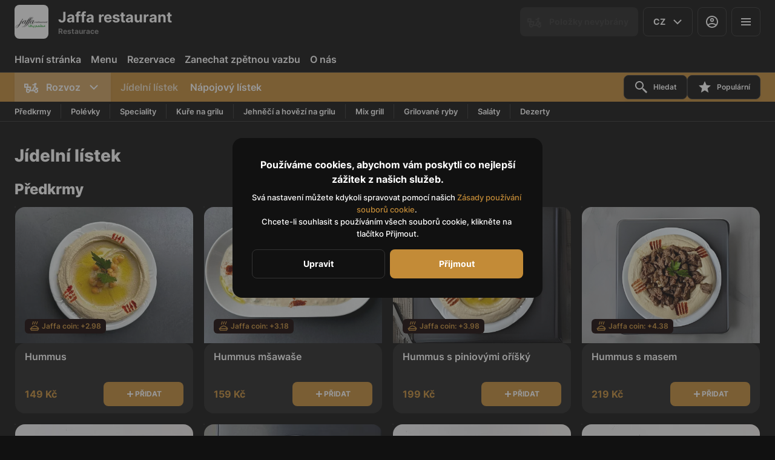

--- FILE ---
content_type: text/html; charset=utf-8
request_url: https://jaffa-restaurant.cz/order
body_size: 34967
content:
<!DOCTYPE html><html lang="default"><head><title>Jaffa restaurant - Rozvoz, Vyzvednutí, Rezervace</title><meta name="viewport" content="minimum-scale=1, initial-scale=1, width=device-width, shrink-to-fit=no, user-scalable=no, viewport-fit=cover"/><meta charSet="utf-8"/><meta name="description" content="Arabian oriental restaurant
"/><meta property="og:type" content="website"/><meta property="og:site_name" content="Jaffa restaurant"/><meta property="og:url" content="https://jaffa-restaurant.cz/order"/><link rel="canonical" href="https://jaffa-restaurant.cz/order"/><link rel="dns-prefetch" href="https://cdn-media.choiceqr.com"/><link rel="preconnect" href="https://cdn-media.choiceqr.com"/><meta property="og:image" content="https://cdn-media.choiceqr.com/prod-eat-jaffa-restaurant/thumbnail_lbKVCGM-lODHawo-WoQpRgx_e-k-j.jpeg"/><meta property="twitter:image" content="https://cdn-media.choiceqr.com/prod-eat-jaffa-restaurant/thumbnail_lbKVCGM-lODHawo-WoQpRgx_e-k-j.jpeg"/><link rel="shortcut icon" id="shortcut-icon" href="https://cdn-media.choiceqr.com/prod-eat-jaffa-restaurant/logo/thumbnail_kjePalY-FnQHgET-LWaXdUC_T-H-S.png"/><link rel="apple-touch-icon" href="https://cdn-media.choiceqr.com/prod-eat-jaffa-restaurant/logo/thumbnail_kjePalY-FnQHgET-LWaXdUC_T-H-S.png"/><link rel="preload" href="https://cdn-clients.choiceqr.com/client/fonts/inter/Inter-Regular.woff2" as="font" type="font/woff2" crossorigin="anonymous"/><link rel="preload" href="https://cdn-clients.choiceqr.com/client/fonts/inter/Inter-ExtraBold.woff2" as="font" type="font/woff2" crossorigin="anonymous"/><link rel="preload" href="https://cdn-clients.choiceqr.com/client/fonts/inter/Inter-Bold.woff2" as="font" type="font/woff2" crossorigin="anonymous"/><meta name="next-head-count" content="17"/><link rel="preload" href="https://cdn-clients.choiceqr.com/client/_next/static/css/9945e28c1321fb24.css" as="style"/><link rel="stylesheet" href="https://cdn-clients.choiceqr.com/client/_next/static/css/9945e28c1321fb24.css" data-n-g=""/><link rel="preload" href="https://cdn-clients.choiceqr.com/client/_next/static/css/4e80ba40c5e1223e.css" as="style"/><link rel="stylesheet" href="https://cdn-clients.choiceqr.com/client/_next/static/css/4e80ba40c5e1223e.css"/><noscript data-n-css=""></noscript><script defer="" nomodule="" src="https://cdn-clients.choiceqr.com/client/_next/static/chunks/polyfills-c67a75d1b6f99dc8.js"></script><script defer="" src="https://cdn-clients.choiceqr.com/client/_next/static/chunks/5530.fc01c6c6bdb7aed4.js"></script><script src="https://cdn-clients.choiceqr.com/client/_next/static/chunks/webpack-55f1aa280f6a86d0.js" defer=""></script><script src="https://cdn-clients.choiceqr.com/client/_next/static/chunks/framework-704c2f0aebcf3076.js" defer=""></script><script src="https://cdn-clients.choiceqr.com/client/_next/static/chunks/main-a097597f322d1dae.js" defer=""></script><script src="https://cdn-clients.choiceqr.com/client/_next/static/chunks/pages/_app-bc13c27db61aaebd.js" defer=""></script><script src="https://cdn-clients.choiceqr.com/client/_next/static/chunks/pages/%5Bsection%5D-240de139b5104fe2.js" defer=""></script><script src="https://cdn-clients.choiceqr.com/client/_next/static/BwJ7AKyPxryySRxd6aCcW/_buildManifest.js" defer=""></script><script src="https://cdn-clients.choiceqr.com/client/_next/static/BwJ7AKyPxryySRxd6aCcW/_ssgManifest.js" defer=""></script><style id="__jsx-2637365456">:root{--primary-color:#c38b37;--primary-shadow-color:#735221;--primary-shadow-color-dark:#735221;--primary-shadow-color-light:#e2c498;--primary-color-a25:#c38b3725;--secondary-font-color:#FFFFFF;--font-family:
								 'Inter',
							-apple-system, BlinkMacSystemFont, Segoe UI, Roboto, Oxygen, Ubuntu, Cantarell,
							Fira Sans, Droid Sans, Helvetica Neue, sans-serif;--theme-colors-100:#111111;--theme-colors-200:#222222;--theme-colors-300:#333333;--theme-colors-400:rgba(255, 255, 255, 0.5);--theme-colors-500:#FFFFFF;--theme-colors-100-a0:#11111100;--theme-colors-100-a10:#11111110;--theme-colors-100-a15:#11111115;--theme-colors-100-a20:#11111120;--theme-colors-100-a50:#11111150;--theme-colors-100-a60:#11111160;--theme-colors-100-a70:#11111170;--theme-colors-100-a80:#11111180;--theme-colors-100-a90:#11111190;--theme-colors-200-a95:#222222f2;--theme-colors-200-a0:#22222200;--theme-colors-300-a20:#33333320;--theme-colors-300-a50:#33333350;--theme-colors-500-a0:#FFFFFF00;--theme-colors-500-a05:#FFFFFF05;--theme-colors-500-a10:#FFFFFF10;--theme-colors-500-a15:#FFFFFF15;--theme-colors-500-a20:#FFFFFF20;--theme-colors-500-a25:#FFFFFF25;--theme-colors-500-a50:#FFFFFF50;--background-popup:rgba(51, 51, 51, 0.5);--payment-wallet-color:#fff;--payment-wallet-text-color:#111}</style></head><body><div id="__next"><div id="device-type-selector" class="is-desktop"><div class="PageLayout_root__ek_Dw" style="position:relative"><div class="styles_background__IOdhJ" style="background-color:#FFFFFF"><div class="styles_backgroundPattern__dvQPZ" style="background-image:url(https://cdn-media.choiceqr.com/prod-eat-jaffa-restaurant/background-image/rWmJLeS-RJBCiKR-ZGrBICe.webp);opacity:1"></div></div><div class="PageLayout_wrapper__XhOiu"><div class="PageLayout_body__l33A1"></div></div></div><div class="ToastMessage_container__MXbOB"></div><div class="styles_container__3KrO6"></div><div></div></div><div id="portal-root"></div></div><script id="__NEXT_DATA__" type="application/json">{"props":{"pageProps":{"_sentryTraceData":"5713be2e2ed86e44b371ff958de69020-1b8837eb5bd3ffa8-0","_sentryBaggage":"sentry-environment=production,sentry-release=BwJ7AKyPxryySRxd6aCcW,sentry-public_key=8916f563a50ff51c322fb84f622914af,sentry-trace_id=5713be2e2ed86e44b371ff958de69020,sentry-sampled=false"},"app":{"scenario":"DEFAULT","place":{"name":"Jaffa restaurant","type":"restaurant","placeType":"SIMPLE","useTerms":"general","contactInfo":{"socialNetworks":{"tripAdvisor":"https://www.tripadvisor.com/Restaurant_Review-g274707-d15104494-Reviews-Jaffa_Restaurant-Prague_Bohemia.html","fb":"https://www.facebook.com/jaffaprague/","instagram":"https://www.instagram.com/jaffarestaurant0/?hl=en"},"website":"https://www.jaffa-restaurant.cz/","email":"jaffa-restaurant@seznam.cz","phone":"720 262 202","phoneLabel":null,"additionalPhones":null,"address":{"prediction":"Panská 894/4, 110 00 Nové Město, Czechia","country":"Czechia","postalCode":"110 00","sublocality":"Praha 1","location":{"coordinates":[14.4264542,50.0846801],"type":"Point"},"countryCode":"CZ"}},"companyDescription":"Arabian oriental restaurant\n","companyImages":{"mobile":null,"desktop":null,"logo":"https://cdn-media.choiceqr.com/prod-eat-jaffa-restaurant/logo/thumbnail_kjePalY-FnQHgET-LWaXdUC_T-H-S.png","pwaLogo":false},"wifi":null,"currency":"CZK","currencyLabel":"Kč","canOrder":true,"canPreOrder":true,"timezone":"Europe/Prague","workTime":{"dayOfWeek":3,"from":"11:00:00.000","till":"22:00:00.000"},"workTimeAll":[{"dayOfWeek":0,"active":true,"from":"11:00:00.000","till":"22:00:00.000"},{"dayOfWeek":1,"active":true,"from":"11:00:00.000","till":"22:00:00.000"},{"dayOfWeek":2,"active":true,"from":"11:00:00.000","till":"22:00:00.000"},{"dayOfWeek":3,"active":true,"from":"11:00:00.000","till":"22:00:00.000"},{"dayOfWeek":4,"active":true,"from":"11:00:00.000","till":"22:00:00.000"},{"dayOfWeek":5,"active":true,"from":"11:00:00.000","till":"22:00:00.000"},{"dayOfWeek":6,"active":true,"from":"11:00:00.000","till":"22:00:00.000"}],"location":{"opened":true,"openStatus":"today","workTime":{"dayOfWeek":3,"from":"11:00:00.000","till":"21:00:00.000"},"workTimeAll":[{"dayOfWeek":0,"active":true,"from":"11:00:00.000","till":"21:00:00.000"},{"dayOfWeek":1,"active":true,"from":"11:00:00.000","till":"21:00:00.000"},{"dayOfWeek":2,"active":true,"from":"11:00:00.000","till":"21:00:00.000"},{"dayOfWeek":3,"active":true,"from":"11:00:00.000","till":"21:00:00.000"},{"dayOfWeek":4,"active":true,"from":"11:00:00.000","till":"21:00:00.000"},{"dayOfWeek":5,"active":true,"from":"11:00:00.000","till":"21:00:00.000"},{"dayOfWeek":6,"active":true,"from":"11:00:00.000","till":"21:00:00.000"}]},"opened":true,"openStatus":"today","features":{"translations":true,"booking":true,"feedbackRestaurant":true,"whiteLabelTitle":true,"delivery":true,"geolocation":true,"recommendations":true,"promocodes":true,"posPaymentTable":true,"canOrderTakeaway":true,"canOrderDelivery":true,"loyalty":true,"customDomain":"jaffa-restaurant.cz/order"},"locationPoint":{"areaType":"delivery","name":"Delivery","active":true,"type":"area","time":{"allowASAP":true,"minPreOrdersDayCount":0,"maxPreOrdersDayCount":3,"delay":15,"interval":15,"preOrderSkipDelay":false,"allowNonWorkingOrder":true,"allowTime":true},"config":null},"customize":{"primaryColor":"#FFA11B","menuFavorites":true,"menuFavoritesCounter":true,"clientMenuTileStyle":true,"hideMinorUnits":true,"showOrderTableProgress":true,"showOrderDeliveryProgress":true,"showOrderTakeawayProgress":true,"customTemplate":true,"shareItemUrl":true,"showDigitalMenuSelector":true,"requiredEmailOrder":true,"deliveryProviderBy":"wolt","QRPaymentsPOSIntegrationOnly":false,"QRPaymentsNoLimit":true,"requiredNameQRPaymentOrder":false,"requiredPhoneQRPaymentOrder":false,"requiredNameTableOrder":false,"requiredPhoneTableOrder":false,"takeawayDeliveryMenuSync":false,"cardMenuOptionShow":false,"googleMapKey":"AIzaSyDV5oYlDRMGiV6R78WfE-vI9USwKe82_vk"},"paymentMethods":{"cash":false,"online":true,"wallet":true}},"language":{"current":"cz","default":"cz","list":[{"code":"cz","name":"Czech"}]},"template":{"name":"Landing","type":"landing","styles":{"background":{"type":"pattern","value":{"_id":"65e1a77a814b4eac13497136","originalName":"f7f523325a23a6a86dcc8d22bfecfca0.jpg","name":"rWmJLeS-RJBCiKR-ZGrBICe","filename":"rWmJLeS-RJBCiKR-ZGrBICe.jpeg","size":363.97,"ext":"jpeg","mime":"image/jpeg","width":564,"height":846,"type":"background-image","url":"https://cdn-media.choiceqr.com/prod-eat-jaffa-restaurant/background-image/rWmJLeS-RJBCiKR-ZGrBICe.jpeg","originalFile":{"originalName":"f7f523325a23a6a86dcc8d22bfecfca0.jpg","name":"rWmJLeS-RJBCiKR-ZGrBICe_original","filename":"rWmJLeS-RJBCiKR-ZGrBICe_original.jpeg","size":90.45,"ext":"jpeg","mime":"image/jpeg","width":564,"height":846,"url":"https://cdn-media.choiceqr.com/prod-eat-jaffa-restaurant/background-image/rWmJLeS-RJBCiKR-ZGrBICe_original.jpeg"},"formats":{"thumbnail":{"originalName":"thumbnail_rWmJLeS-RJBCiKR-ZGrBICe_W-J-M","name":"thumbnail_rWmJLeS-RJBCiKR-ZGrBICe_W-J-M","filename":"thumbnail_rWmJLeS-RJBCiKR-ZGrBICe_W-J-M.jpeg","size":36.71,"ext":"jpeg","mime":"image/jpeg","width":192,"height":108,"url":"https://cdn-media.choiceqr.com/prod-eat-jaffa-restaurant/background-image/thumbnail_rWmJLeS-RJBCiKR-ZGrBICe_W-J-M.jpeg"},"webp":{"full":{"originalName":"f7f523325a23a6a86dcc8d22bfecfca0.jpg","name":"rWmJLeS-RJBCiKR-ZGrBICe","filename":"rWmJLeS-RJBCiKR-ZGrBICe.webp","size":73.1,"ext":"webp","mime":"image/webp","width":564,"height":846,"url":"https://cdn-media.choiceqr.com/prod-eat-jaffa-restaurant/background-image/rWmJLeS-RJBCiKR-ZGrBICe.webp"},"thumbnail":{"originalName":"thumbnail_rWmJLeS-RJBCiKR-ZGrBICe_o-K-M","name":"thumbnail_rWmJLeS-RJBCiKR-ZGrBICe_o-K-M","filename":"thumbnail_rWmJLeS-RJBCiKR-ZGrBICe_o-K-M.webp","size":6.46,"ext":"webp","mime":"image/webp","width":192,"height":108,"url":"https://cdn-media.choiceqr.com/prod-eat-jaffa-restaurant/background-image/thumbnail_rWmJLeS-RJBCiKR-ZGrBICe_o-K-M.webp"}}},"createdAt":"2024-03-01T10:01:30.669Z","updatedAt":"2024-03-01T10:01:30.669Z"},"options":{"backgroundColor":"#FFFFFF","color":"#FFFFFF","opacity":1}},"fontColor":"#FFFFFF","primaryColor":"#c38b37","theme":"dark","activeFontColor":"#FFFFFF","mainFontColor":"#FFFFFF"},"version":2,"blocks":[{"active":true,"id":"aSgnxYs-pJFJgFD-qRHXUHu","type":"menu","items":[{"_id":"65e1a6807a14a813ae8ab6ac","price":16900,"active":true,"hurl":"kebbeh","category":"65e1a6227a14a813ae8ab6a2","section":"65e1837b9d9d5c34699793b2","name":"Kebbeh","media":[{"url":"https://cdn-media.choiceqr.com/prod-eat-jaffa-restaurant/menu/bIdrWJu-HFKSCIB-VmDDeRC.jpeg","thumbnail":"https://cdn-media.choiceqr.com/prod-eat-jaffa-restaurant/menu/thumbnail_bIdrWJu-HFKSCIB-VmDDeRC_K-g-X.jpeg","medium":"https://cdn-media.choiceqr.com/prod-eat-jaffa-restaurant/menu/bIdrWJu-HFKSCIB-VmDDeRC_Ydl.jpeg","big":"https://cdn-media.choiceqr.com/prod-eat-jaffa-restaurant/menu/bIdrWJu-HFKSCIB-VmDDeRC.jpeg","webp":{"url":"https://cdn-media.choiceqr.com/prod-eat-jaffa-restaurant/menu/bIdrWJu-HFKSCIB-VmDDeRC.webp","thumbnail":"https://cdn-media.choiceqr.com/prod-eat-jaffa-restaurant/menu/thumbnail_bIdrWJu-HFKSCIB-VmDDeRC_G-I-H.webp","medium":"https://cdn-media.choiceqr.com/prod-eat-jaffa-restaurant/menu/bIdrWJu-HFKSCIB-VmDDeRC_pte.webp","big":"https://cdn-media.choiceqr.com/prod-eat-jaffa-restaurant/menu/bIdrWJu-HFKSCIB-VmDDeRC.webp"}}]},{"_id":"65e1a63a7a14a813ae8ab6a7","price":14900,"active":true,"hurl":"hummus","category":"65e1a6227a14a813ae8ab6a2","section":"65e1837b9d9d5c34699793b2","name":"Hummus","media":[{"url":"https://cdn-media.choiceqr.com/prod-eat-jaffa-restaurant/menu/lTbYoRM-rFwKtUy-iZeEcHF.jpeg","thumbnail":"https://cdn-media.choiceqr.com/prod-eat-jaffa-restaurant/menu/thumbnail_lTbYoRM-rFwKtUy-iZeEcHF_e-e-x.jpeg","medium":"https://cdn-media.choiceqr.com/prod-eat-jaffa-restaurant/menu/lTbYoRM-rFwKtUy-iZeEcHF_wlx.jpeg","big":"https://cdn-media.choiceqr.com/prod-eat-jaffa-restaurant/menu/lTbYoRM-rFwKtUy-iZeEcHF.jpeg","webp":{"url":"https://cdn-media.choiceqr.com/prod-eat-jaffa-restaurant/menu/lTbYoRM-rFwKtUy-iZeEcHF.webp","thumbnail":"https://cdn-media.choiceqr.com/prod-eat-jaffa-restaurant/menu/thumbnail_lTbYoRM-rFwKtUy-iZeEcHF_k-O-k.webp","medium":"https://cdn-media.choiceqr.com/prod-eat-jaffa-restaurant/menu/lTbYoRM-rFwKtUy-iZeEcHF_gUB.webp","big":"https://cdn-media.choiceqr.com/prod-eat-jaffa-restaurant/menu/lTbYoRM-rFwKtUy-iZeEcHF.webp"}}]},{"_id":"65e1a5d97a14a813ae8ab69a","price":16900,"active":true,"hurl":"tabbouleh","category":"65e1a5297a14a813ae8ab691","section":"65e1837b9d9d5c34699793b2","name":"Tabbouleh","media":[{"url":"https://cdn-media.choiceqr.com/prod-eat-jaffa-restaurant/menu/vBJRnfo-TBrgalb-TbWAwzd.jpeg","thumbnail":"https://cdn-media.choiceqr.com/prod-eat-jaffa-restaurant/menu/thumbnail_vBJRnfo-TBrgalb-TbWAwzd_u-d-p.jpeg","medium":"https://cdn-media.choiceqr.com/prod-eat-jaffa-restaurant/menu/vBJRnfo-TBrgalb-TbWAwzd_yxm.jpeg","big":"https://cdn-media.choiceqr.com/prod-eat-jaffa-restaurant/menu/vBJRnfo-TBrgalb-TbWAwzd.jpeg","webp":{"url":"https://cdn-media.choiceqr.com/prod-eat-jaffa-restaurant/menu/vBJRnfo-TBrgalb-TbWAwzd.webp","thumbnail":"https://cdn-media.choiceqr.com/prod-eat-jaffa-restaurant/menu/thumbnail_vBJRnfo-TBrgalb-TbWAwzd_o-o-G.webp","medium":"https://cdn-media.choiceqr.com/prod-eat-jaffa-restaurant/menu/vBJRnfo-TBrgalb-TbWAwzd_HJZ.webp","big":"https://cdn-media.choiceqr.com/prod-eat-jaffa-restaurant/menu/vBJRnfo-TBrgalb-TbWAwzd.webp"}}]}]},{"active":true,"type":"editor","content":"\u003cpicture\u003e\u003csource srcset=\"https://cdn-media.choiceqr.com/prod-eat-jaffa-restaurant/templates/thumbnail_EeFnkla-eHGoEHF-RDQmXWY_F-J-y.webp\" type=\"image/webp\"\u003e\u003cimg src=\"https://cdn-media.choiceqr.com/prod-eat-jaffa-restaurant/templates/thumbnail_EeFnkla-eHGoEHF-RDQmXWY_H-l-V.jpeg\" alt=\"Jaffa Restaurant Prague.png\"\u003e\u003c/picture\u003e\u003cpicture\u003e\u003csource srcset=\"https://cdn-media.choiceqr.com/prod-eat-jaffa-restaurant/templates/thumbnail_sFtHFZh-SyIZrUg-rciQdwy_I-w-k.webp\" type=\"image/webp\"\u003e\u003cimg src=\"https://cdn-media.choiceqr.com/prod-eat-jaffa-restaurant/templates/thumbnail_sFtHFZh-SyIZrUg-rciQdwy_e-H-n.jpeg\" alt=\"Jaffa Restaurant Prague (6).png\"\u003e\u003c/picture\u003e\u003cpicture\u003e\u003csource srcset=\"https://cdn-media.choiceqr.com/prod-eat-jaffa-restaurant/templates/thumbnail_eqygIBG-AlksRfe-layzJrJ_M-a-I.webp\" type=\"image/webp\"\u003e\u003cimg src=\"https://cdn-media.choiceqr.com/prod-eat-jaffa-restaurant/templates/thumbnail_eqygIBG-AlksRfe-layzJrJ_M-c-R.jpeg\" alt=\"Jaffa Restaurant Prague (7).png\"\u003e\u003c/picture\u003e\u003cpicture\u003e\u003csource srcset=\"https://cdn-media.choiceqr.com/prod-eat-jaffa-restaurant/templates/thumbnail_kHGDFZI-GpbAAMl-EtvvNIt_V-P-C.webp\" type=\"image/webp\"\u003e\u003cimg src=\"https://cdn-media.choiceqr.com/prod-eat-jaffa-restaurant/templates/thumbnail_kHGDFZI-GpbAAMl-EtvvNIt_l-M-P.jpeg\" alt=\"Jaffa Restaurant Prague (2).png\"\u003e\u003c/picture\u003e\u003cp\u003e\u003c/p\u003e"},{"active":true,"type":"gallery","items":[{"_id":"65e1a2decc31abfae2350490","url":"https://cdn-media.choiceqr.com/prod-eat-jaffa-restaurant/template-gallery/thumbnail_mFAkQIA-WeHPeeU-PDsaIyk_D-a-U.jpeg","webp":{"url":"https://cdn-media.choiceqr.com/prod-eat-jaffa-restaurant/template-gallery/thumbnail_mFAkQIA-WeHPeeU-PDsaIyk_g-n-D.webp"}},{"_id":"65e1a2dc207e4564ed8e3392","url":"https://cdn-media.choiceqr.com/prod-eat-jaffa-restaurant/template-gallery/thumbnail_WYVisKC-hRLnvOU-gOCAnit_S-Y-B.jpeg","webp":{"url":"https://cdn-media.choiceqr.com/prod-eat-jaffa-restaurant/template-gallery/thumbnail_WYVisKC-hRLnvOU-gOCAnit_I-W-e.webp"}},{"_id":"65e1a2dbc9210390f9153387","url":"https://cdn-media.choiceqr.com/prod-eat-jaffa-restaurant/template-gallery/thumbnail_CVesnkA-HSGPEeU-SEjiZGi_F-g-T.jpeg","webp":{"url":"https://cdn-media.choiceqr.com/prod-eat-jaffa-restaurant/template-gallery/thumbnail_CVesnkA-HSGPEeU-SEjiZGi_N-j-t.webp"}},{"_id":"65e1a2decc31abfae2350491","url":"https://cdn-media.choiceqr.com/prod-eat-jaffa-restaurant/template-gallery/thumbnail_qOFHywy-safklCX-koPXKYm_s-F-R.jpeg","webp":{"url":"https://cdn-media.choiceqr.com/prod-eat-jaffa-restaurant/template-gallery/thumbnail_qOFHywy-safklCX-koPXKYm_d-n-k.webp"}},{"_id":"65e1a2db207e4564ed8e3390","url":"https://cdn-media.choiceqr.com/prod-eat-jaffa-restaurant/template-gallery/thumbnail_fdgcDmG-CKBVaxs-CBLPhHJ_X-t-Q.jpeg","webp":{"url":"https://cdn-media.choiceqr.com/prod-eat-jaffa-restaurant/template-gallery/thumbnail_fdgcDmG-CKBVaxs-CBLPhHJ_N-A-J.webp"}},{"_id":"65e1a2d8fcb09ee1a202ed4a","url":"https://cdn-media.choiceqr.com/prod-eat-jaffa-restaurant/template-gallery/thumbnail_QCbFlku-GvylaAK-fZtZHXF_X-F-d.jpeg","webp":{"url":"https://cdn-media.choiceqr.com/prod-eat-jaffa-restaurant/template-gallery/thumbnail_QCbFlku-GvylaAK-fZtZHXF_u-L-v.webp"}},{"_id":"65e1a2d8c9210390f9153384","url":"https://cdn-media.choiceqr.com/prod-eat-jaffa-restaurant/template-gallery/thumbnail_KNDMSDx-Zhfctbn-gZslmHx_D-Q-M.jpeg","webp":{"url":"https://cdn-media.choiceqr.com/prod-eat-jaffa-restaurant/template-gallery/thumbnail_KNDMSDx-Zhfctbn-gZslmHx_T-x-E.webp"}},{"_id":"65e1a2dc814b4eac1349712b","url":"https://cdn-media.choiceqr.com/prod-eat-jaffa-restaurant/template-gallery/thumbnail_wzqgDwQ-LJKIkVg-DMJokJD_F-K-F.jpeg","webp":{"url":"https://cdn-media.choiceqr.com/prod-eat-jaffa-restaurant/template-gallery/thumbnail_wzqgDwQ-LJKIkVg-DMJokJD_V-k-x.webp"}},{"_id":"65e1a2dcbb4ae88af78da3d7","url":"https://cdn-media.choiceqr.com/prod-eat-jaffa-restaurant/template-gallery/thumbnail_dDCbtqH-YbtNnlr-GbAGFel_t-I-t.jpeg","webp":{"url":"https://cdn-media.choiceqr.com/prod-eat-jaffa-restaurant/template-gallery/thumbnail_dDCbtqH-YbtNnlr-GbAGFel_l-f-p.webp"}},{"_id":"65e1a2d7c9210390f9153381","url":"https://cdn-media.choiceqr.com/prod-eat-jaffa-restaurant/template-gallery/thumbnail_btGtxDo-GTFOzgb-AkHjJHb_E-p-m.jpeg","webp":{"url":"https://cdn-media.choiceqr.com/prod-eat-jaffa-restaurant/template-gallery/thumbnail_btGtxDo-GTFOzgb-AkHjJHb_E-g-n.webp"}},{"_id":"65e1a2dbfcb09ee1a202ed4d","url":"https://cdn-media.choiceqr.com/prod-eat-jaffa-restaurant/template-gallery/thumbnail_DmgQZiI-XznGifR-XFPNtkz_W-c-s.jpeg","webp":{"url":"https://cdn-media.choiceqr.com/prod-eat-jaffa-restaurant/template-gallery/thumbnail_DmgQZiI-XznGifR-XFPNtkz_i-a-T.webp"}},{"_id":"65e1a2dc207e4564ed8e3393","url":"https://cdn-media.choiceqr.com/prod-eat-jaffa-restaurant/template-gallery/thumbnail_tDNJacS-PxokXxI-UPqcOAD_q-G-e.jpeg","webp":{"url":"https://cdn-media.choiceqr.com/prod-eat-jaffa-restaurant/template-gallery/thumbnail_tDNJacS-PxokXxI-UPqcOAD_U-h-D.webp"}}]},{"active":true,"type":"media","styleType":"fullscreen","showSeeMenuButton":null,"firstSlideText":{"active":false},"screens":true,"items":[{"type":"video","value":"https://www.youtube.com/shorts/qe6HuG7huyQ"},{"type":"image","value":{"_id":"65e197ab0c4b3542acf363d5","url":"https://cdn-media.choiceqr.com/prod-eat-jaffa-restaurant/thumbnail_lbKVCGM-lODHawo-WoQpRgx_e-k-j.jpeg","webp":{"url":"https://cdn-media.choiceqr.com/prod-eat-jaffa-restaurant/lbKVCGM-lODHawo-WoQpRgx.webp"}}},{"type":"image","value":{"_id":"65edfc61f6ebd0219ba3e78d","url":"https://cdn-media.choiceqr.com/prod-eat-jaffa-restaurant/thumbnail_iJvBBwk-FDDGgbg-lNHccjB_G-b-c.jpeg","webp":{"url":"https://cdn-media.choiceqr.com/prod-eat-jaffa-restaurant/iJvBBwk-FDDGgbg-lNHccjB.webp"}}},{"type":"image","value":{"_id":"65e197ab0c4b3542acf363d4","url":"https://cdn-media.choiceqr.com/prod-eat-jaffa-restaurant/thumbnail_bwkFpMp-AIMBIJz-BsdCGlZ_O-J-h.jpeg","webp":{"url":"https://cdn-media.choiceqr.com/prod-eat-jaffa-restaurant/bwkFpMp-AIMBIJz-BsdCGlZ.webp"}}},{"type":"image","value":{"_id":"65edfc4ef6ebd0219ba3e78c","url":"https://cdn-media.choiceqr.com/prod-eat-jaffa-restaurant/thumbnail_ePiHUpe-fyDxZoT-XCjJFJR_O-i-A.jpeg","webp":{"url":"https://cdn-media.choiceqr.com/prod-eat-jaffa-restaurant/ePiHUpe-fyDxZoT-XCjJFJR.webp"}}},{"type":"image","value":{"_id":"66131db8a0684f3d466f2d85","url":"https://cdn-media.choiceqr.com/prod-eat-jaffa-restaurant/thumbnail_jwHHmGg-ejHsyKz-IGvdwiu_w-u-S.jpeg","webp":{"url":"https://cdn-media.choiceqr.com/prod-eat-jaffa-restaurant/jwHHmGg-ejHsyKz-IGvdwiu.webp"}}},{"type":"image","value":{"_id":"66131dd0a0684f3d466f2d88","url":"https://cdn-media.choiceqr.com/prod-eat-jaffa-restaurant/thumbnail_YRGdEqD-lFmzDIH-whOdllK_o-q-D.jpeg","webp":{"url":"https://cdn-media.choiceqr.com/prod-eat-jaffa-restaurant/YRGdEqD-lFmzDIH-whOdllK.webp"}}},{"type":"image","value":{"_id":"66131dd2ff4ffc7e5b687db6","url":"https://cdn-media.choiceqr.com/prod-eat-jaffa-restaurant/thumbnail_tJHHWmP-kCFkJQI-VzJIJDq_b-q-x.jpeg","webp":{"url":"https://cdn-media.choiceqr.com/prod-eat-jaffa-restaurant/tJHHWmP-kCFkJQI-VzJIJDq.webp"}}},{"type":"image","value":{"_id":"66131dd0a0684f3d466f2d89","url":"https://cdn-media.choiceqr.com/prod-eat-jaffa-restaurant/thumbnail_FXzlfho-ZynvGIb-YDIZknD_P-r-c.jpeg","webp":{"url":"https://cdn-media.choiceqr.com/prod-eat-jaffa-restaurant/FXzlfho-ZynvGIb-YDIZknD.webp"}}},{"type":"image","value":{"_id":"66131dd3ff4ffc7e5b687db8","url":"https://cdn-media.choiceqr.com/prod-eat-jaffa-restaurant/thumbnail_GKpVqoB-pGxbvSi-aLHzDSG_d-P-F.jpeg","webp":{"url":"https://cdn-media.choiceqr.com/prod-eat-jaffa-restaurant/GKpVqoB-pGxbvSi-aLHzDSG.webp"}}},{"type":"image","value":{"_id":"66131dd3ff4ffc7e5b687db7","url":"https://cdn-media.choiceqr.com/prod-eat-jaffa-restaurant/thumbnail_lKsBGbA-yHmXuDS-xFwgeQN_l-Q-H.jpeg","webp":{"url":"https://cdn-media.choiceqr.com/prod-eat-jaffa-restaurant/lKsBGbA-yHmXuDS-xFwgeQN.webp"}}},{"type":"image","value":{"_id":"66131dd3ff4ffc7e5b687db9","url":"https://cdn-media.choiceqr.com/prod-eat-jaffa-restaurant/thumbnail_luIChOl-PFxHntO-uGJngRi_x-i-r.jpeg","webp":{"url":"https://cdn-media.choiceqr.com/prod-eat-jaffa-restaurant/luIChOl-PFxHntO-uGJngRi.webp"}}},{"type":"image","value":{"_id":"66131dd4a0684f3d466f2d8a","url":"https://cdn-media.choiceqr.com/prod-eat-jaffa-restaurant/thumbnail_HjkjXxk-yOYSBcl-vNNEfZg_J-a-I.jpeg","webp":{"url":"https://cdn-media.choiceqr.com/prod-eat-jaffa-restaurant/HjkjXxk-yOYSBcl-vNNEfZg.webp"}}},{"type":"image","value":{"_id":"66131dd4a0684f3d466f2d8b","url":"https://cdn-media.choiceqr.com/prod-eat-jaffa-restaurant/thumbnail_bkJOGdF-kYCKJvw-JeeHCEW_m-T-J.jpeg","webp":{"url":"https://cdn-media.choiceqr.com/prod-eat-jaffa-restaurant/bkJOGdF-kYCKJvw-JeeHCEW.webp"}}}]}]},"customMenuLinks":[{"_id":"65ee01b36091ace3dfb842df","active":true,"pageActive":true,"name":"O nás","openIn":"current","type":"page","value":"o-nas","position":0,"createdAt":"2024-03-10T18:53:39.375Z","updatedAt":"2024-03-10T18:53:39.375Z"}],"marketing":{"analytics":{"gtm":"GTM-PNWGXGG4","ga":"G-CZVVTTTG82","fbPixel":null,"fbDomainVerification":null,"measurement":false},"promo":null,"seo":{"mode":"default","disallowIndexing":false},"og":{"image":null}},"areaSwitcher":{"dineIn":{"type":"simple","url":"/menu","discount":null,"workTime":{"dayOfWeek":3,"from":"11:00:00.000","till":"22:00:00.000"}},"takeaway":{"type":"takeaway","url":"/takeaway","discount":null,"workTime":{"dayOfWeek":3,"from":"11:00:00.000","till":"21:00:00.000"}},"delivery":{"type":"delivery","url":"/delivery","discount":null,"workTime":{"dayOfWeek":3,"from":"11:00:00.000","till":"21:00:00.000"}}},"sections":[{"_id":"65e1837b9d9d5c34699793b2","mode":{"type":"interactive","staticDoc":null},"preOrderSchedule":null,"hurl":"section:jidelni-listek","name":"Jídelní lístek","description":"","menuInfo":""},{"_id":"65ed5c33b4b247e25f3cbf98","mode":{"type":"interactive","staticDoc":null},"preOrderSchedule":null,"hurl":"section:napojovy-listek","name":"Nápojový lístek","description":"","menuInfo":""}],"currentSection":{"hurl":"section:jidelni-listek"},"menuInfo":null,"categories":[{"_id":"65e1a6227a14a813ae8ab6a2","hurl":"predkrmy","name":"Předkrmy","description":""},{"_id":"6602fc9c1a8d2248a65f2866","hurl":"polevky","name":"Polévky","description":""},{"_id":"65ed531eb4b247e25f3cbf70","hurl":"speciality","name":"Speciality","description":""},{"_id":"65ed51e3b4b247e25f3cbf68","hurl":"kure-na-grilu","name":"Kuře na grilu","description":""},{"_id":"65ed50e3b4b247e25f3cbf5f","hurl":"jehneci-a-hovezi-na-grilu","name":"Jehněčí a hovězí na grilu","description":""},{"_id":"65ed52aeb4b247e25f3cbf6d","hurl":"mix-grill","name":"Mix grill","description":""},{"_id":"65ed5084b4b247e25f3cbf5c","hurl":"grilovane-ryby","name":"Grilované ryby","description":""},{"_id":"65e1a5297a14a813ae8ab691","hurl":"salaty","name":"Saláty","description":""},{"_id":"660940d55913d3792646ebac","hurl":"dezerty","name":"Dezerty","description":""}],"menu":[{"price":16900,"VAT":null,"weight":"300","media":[{"url":"https://cdn-media.choiceqr.com/prod-eat-jaffa-restaurant/menu/ODCwWYO-PCSbuPw-jmAeUwe.jpeg","thumbnail":"https://cdn-media.choiceqr.com/prod-eat-jaffa-restaurant/menu/thumbnail_ODCwWYO-PCSbuPw-jmAeUwe_H-i-T.jpeg","medium":"https://cdn-media.choiceqr.com/prod-eat-jaffa-restaurant/menu/ODCwWYO-PCSbuPw-jmAeUwe_HgW.jpeg","big":"https://cdn-media.choiceqr.com/prod-eat-jaffa-restaurant/menu/ODCwWYO-PCSbuPw-jmAeUwe.jpeg","webp":{"url":"https://cdn-media.choiceqr.com/prod-eat-jaffa-restaurant/menu/ODCwWYO-PCSbuPw-jmAeUwe.webp","thumbnail":"https://cdn-media.choiceqr.com/prod-eat-jaffa-restaurant/menu/thumbnail_ODCwWYO-PCSbuPw-jmAeUwe_v-u-W.webp","medium":"https://cdn-media.choiceqr.com/prod-eat-jaffa-restaurant/menu/ODCwWYO-PCSbuPw-jmAeUwe_QPE.webp","big":"https://cdn-media.choiceqr.com/prod-eat-jaffa-restaurant/menu/ODCwWYO-PCSbuPw-jmAeUwe.webp"}}],"position":0,"weightType":"g","allergens":[],"kcal":0,"alcohol":0,"attributes":[],"preparationTime":0,"externalMedia":[],"_id":"65e1a5bb7a14a813ae8ab698","name":"Fattoush","description":"ledový salát, smažené kousky pita chleba, olivový olej","hurl":"fattoush","category":"65e1a5297a14a813ae8ab691","section":"65e1837b9d9d5c34699793b2","pack":null,"menu_labels":[],"menu_options":[],"available":true},{"price":14900,"VAT":null,"weight":"","media":[{"url":"https://cdn-media.choiceqr.com/prod-eat-jaffa-restaurant/menu/lTbYoRM-rFwKtUy-iZeEcHF.jpeg","thumbnail":"https://cdn-media.choiceqr.com/prod-eat-jaffa-restaurant/menu/thumbnail_lTbYoRM-rFwKtUy-iZeEcHF_e-e-x.jpeg","medium":"https://cdn-media.choiceqr.com/prod-eat-jaffa-restaurant/menu/lTbYoRM-rFwKtUy-iZeEcHF_wlx.jpeg","big":"https://cdn-media.choiceqr.com/prod-eat-jaffa-restaurant/menu/lTbYoRM-rFwKtUy-iZeEcHF.jpeg","webp":{"url":"https://cdn-media.choiceqr.com/prod-eat-jaffa-restaurant/menu/lTbYoRM-rFwKtUy-iZeEcHF.webp","thumbnail":"https://cdn-media.choiceqr.com/prod-eat-jaffa-restaurant/menu/thumbnail_lTbYoRM-rFwKtUy-iZeEcHF_k-O-k.webp","medium":"https://cdn-media.choiceqr.com/prod-eat-jaffa-restaurant/menu/lTbYoRM-rFwKtUy-iZeEcHF_gUB.webp","big":"https://cdn-media.choiceqr.com/prod-eat-jaffa-restaurant/menu/lTbYoRM-rFwKtUy-iZeEcHF.webp"}}],"position":0,"weightType":"g","allergens":[],"kcal":0,"alcohol":0,"attributes":[],"preparationTime":0,"externalMedia":[],"_id":"65e1a63a7a14a813ae8ab6a7","name":"Hummus","description":"vařená cizrnová pomazánka s tahini, olivovým olejem a citronovou šťávou","hurl":"hummus","category":"65e1a6227a14a813ae8ab6a2","section":"65e1837b9d9d5c34699793b2","pack":null,"menu_labels":[{"_id":"65e183799d9d5c34699793ab","type":"recommended","custom":false,"name":null}],"menu_options":[],"available":true},{"price":54900,"VAT":null,"weight":"350","media":[{"url":"https://cdn-media.choiceqr.com/prod-eat-jaffa-restaurant/menu/hHGGLGS-jcLzezN-JsYIeKC.jpeg","thumbnail":"https://cdn-media.choiceqr.com/prod-eat-jaffa-restaurant/menu/thumbnail_hHGGLGS-jcLzezN-JsYIeKC_D-b-t.jpeg","medium":"https://cdn-media.choiceqr.com/prod-eat-jaffa-restaurant/menu/hHGGLGS-jcLzezN-JsYIeKC.jpeg","big":"https://cdn-media.choiceqr.com/prod-eat-jaffa-restaurant/menu/hHGGLGS-jcLzezN-JsYIeKC.jpeg","webp":{"url":"https://cdn-media.choiceqr.com/prod-eat-jaffa-restaurant/menu/hHGGLGS-jcLzezN-JsYIeKC.webp","thumbnail":"https://cdn-media.choiceqr.com/prod-eat-jaffa-restaurant/menu/thumbnail_hHGGLGS-jcLzezN-JsYIeKC_t-E-R.webp","medium":"https://cdn-media.choiceqr.com/prod-eat-jaffa-restaurant/menu/hHGGLGS-jcLzezN-JsYIeKC.webp","big":"https://cdn-media.choiceqr.com/prod-eat-jaffa-restaurant/menu/hHGGLGS-jcLzezN-JsYIeKC.webp"}}],"position":0,"weightType":"g","allergens":[],"kcal":0,"alcohol":0,"attributes":[],"preparationTime":0,"externalMedia":[],"_id":"65ed50acb4b247e25f3cbf5d","name":"Grilovaná pražma","description":"grilovaná zelenina, obloha","hurl":"grilovana-prazma","category":"65ed5084b4b247e25f3cbf5c","section":"65e1837b9d9d5c34699793b2","pack":null,"menu_labels":[],"menu_options":[],"available":true},{"price":54900,"VAT":null,"weight":"","media":[{"url":"https://cdn-media.choiceqr.com/prod-eat-jaffa-restaurant/menu/YbepStF-mHCWqEI-AtzICpb.jpeg","thumbnail":"https://cdn-media.choiceqr.com/prod-eat-jaffa-restaurant/menu/thumbnail_YbepStF-mHCWqEI-AtzICpb_e-V-J.jpeg","medium":"https://cdn-media.choiceqr.com/prod-eat-jaffa-restaurant/menu/YbepStF-mHCWqEI-AtzICpb.jpeg","big":"https://cdn-media.choiceqr.com/prod-eat-jaffa-restaurant/menu/YbepStF-mHCWqEI-AtzICpb.jpeg","webp":{"url":"https://cdn-media.choiceqr.com/prod-eat-jaffa-restaurant/menu/YbepStF-mHCWqEI-AtzICpb.webp","thumbnail":"https://cdn-media.choiceqr.com/prod-eat-jaffa-restaurant/menu/thumbnail_YbepStF-mHCWqEI-AtzICpb_j-W-B.webp","medium":"https://cdn-media.choiceqr.com/prod-eat-jaffa-restaurant/menu/YbepStF-mHCWqEI-AtzICpb.webp","big":"https://cdn-media.choiceqr.com/prod-eat-jaffa-restaurant/menu/YbepStF-mHCWqEI-AtzICpb.webp"}}],"position":0,"weightType":"g","allergens":[],"kcal":0,"alcohol":0,"attributes":[],"preparationTime":0,"externalMedia":[],"_id":"65ed512bb4b247e25f3cbf60","name":"Hovězí steak ze svíčkové","description":"steak z hovězí svíčkové, salát, hranolky/rýže, dresink","hurl":"hovezi-steak-ze-svickove","category":"65ed50e3b4b247e25f3cbf5f","section":"65e1837b9d9d5c34699793b2","pack":null,"menu_labels":[{"_id":"65ed5133b4b247e25f3cbf61","type":"custom","custom":true,"name":"Halal"}],"menu_options":[{"_id":"65ed5144b4b247e25f3cbf62","required":true,"active":true,"name":"Vyberte přílohu","defaultIndex":null,"list":[{"_id":"65ed5156b4b247e25f3cbf63","name":"Hranolky","price":0,"position":0,"default":false,"media":null,"max":0},{"_id":"65ed5156b4b247e25f3cbf64","name":"Rýže","price":0,"position":1,"default":false,"media":null,"max":0}],"countable":false,"shortenList":null,"type":"single","menuMinCount":0,"menuMaxCount":0,"position":0}],"available":true},{"price":27900,"VAT":null,"weight":"270","media":[{"url":"https://cdn-media.choiceqr.com/prod-eat-jaffa-restaurant/menu/plvCuNH-ubUfqGP-lEdlJKR.jpeg","thumbnail":"https://cdn-media.choiceqr.com/prod-eat-jaffa-restaurant/menu/thumbnail_plvCuNH-ubUfqGP-lEdlJKR_o-V-k.jpeg","medium":"https://cdn-media.choiceqr.com/prod-eat-jaffa-restaurant/menu/plvCuNH-ubUfqGP-lEdlJKR.jpeg","big":"https://cdn-media.choiceqr.com/prod-eat-jaffa-restaurant/menu/plvCuNH-ubUfqGP-lEdlJKR.jpeg","webp":{"url":"https://cdn-media.choiceqr.com/prod-eat-jaffa-restaurant/menu/plvCuNH-ubUfqGP-lEdlJKR.webp","thumbnail":"https://cdn-media.choiceqr.com/prod-eat-jaffa-restaurant/menu/thumbnail_plvCuNH-ubUfqGP-lEdlJKR_C-m-i.webp","medium":"https://cdn-media.choiceqr.com/prod-eat-jaffa-restaurant/menu/plvCuNH-ubUfqGP-lEdlJKR.webp","big":"https://cdn-media.choiceqr.com/prod-eat-jaffa-restaurant/menu/plvCuNH-ubUfqGP-lEdlJKR.webp"}}],"position":0,"weightType":"g","allergens":[],"kcal":0,"alcohol":0,"attributes":[],"preparationTime":0,"externalMedia":[],"_id":"65ed521eb4b247e25f3cbf69","name":"Grilovaná kuřecí křídla","description":"8 ks kuřecích křídel, salát, hranolky/rýže ","hurl":"grilovana-kureci-kridla","category":"65ed51e3b4b247e25f3cbf68","section":"65e1837b9d9d5c34699793b2","pack":null,"menu_labels":[{"_id":"65ed5133b4b247e25f3cbf61","type":"custom","custom":true,"name":"Halal"}],"menu_options":[{"_id":"65ed5144b4b247e25f3cbf62","required":true,"active":true,"name":"Vyberte přílohu","defaultIndex":null,"list":[{"_id":"65ed5156b4b247e25f3cbf63","name":"Hranolky","price":0,"position":0,"default":false,"media":null,"max":0},{"_id":"65ed5156b4b247e25f3cbf64","name":"Rýže","price":0,"position":1,"default":false,"media":null,"max":0}],"countable":false,"shortenList":null,"type":"single","menuMinCount":0,"menuMaxCount":0,"position":0}],"available":true},{"price":64900,"VAT":null,"weight":"","media":[{"url":"https://cdn-media.choiceqr.com/prod-eat-jaffa-restaurant/menu/lGIspdz-LsHPSqX-AHHkvjc.jpeg","thumbnail":"https://cdn-media.choiceqr.com/prod-eat-jaffa-restaurant/menu/thumbnail_lGIspdz-LsHPSqX-AHHkvjc_j-x-B.jpeg","medium":"https://cdn-media.choiceqr.com/prod-eat-jaffa-restaurant/menu/lGIspdz-LsHPSqX-AHHkvjc.jpeg","big":"https://cdn-media.choiceqr.com/prod-eat-jaffa-restaurant/menu/lGIspdz-LsHPSqX-AHHkvjc.jpeg","webp":{"url":"https://cdn-media.choiceqr.com/prod-eat-jaffa-restaurant/menu/lGIspdz-LsHPSqX-AHHkvjc.webp","thumbnail":"https://cdn-media.choiceqr.com/prod-eat-jaffa-restaurant/menu/thumbnail_lGIspdz-LsHPSqX-AHHkvjc_U-v-R.webp","medium":"https://cdn-media.choiceqr.com/prod-eat-jaffa-restaurant/menu/lGIspdz-LsHPSqX-AHHkvjc.webp","big":"https://cdn-media.choiceqr.com/prod-eat-jaffa-restaurant/menu/lGIspdz-LsHPSqX-AHHkvjc.webp"}}],"position":0,"weightType":"g","allergens":[],"kcal":0,"alcohol":0,"attributes":[],"preparationTime":0,"externalMedia":[],"_id":"65ed52e3b4b247e25f3cbf6e","name":"Mix grill pro 1 osobu","description":"1x kuřecí maso, 1x špíz jehněčí tikka, 1x špíz šiš kebab, 1x jehněčí žebra, grilovaná zelenina, turshi, hranolky/rýže, dresing","hurl":"mix-grill-pro-1-osobu","category":"65ed52aeb4b247e25f3cbf6d","section":"65e1837b9d9d5c34699793b2","pack":null,"menu_labels":[{"_id":"65e183799d9d5c34699793ab","type":"recommended","custom":false,"name":null},{"_id":"65ed5133b4b247e25f3cbf61","type":"custom","custom":true,"name":"Halal"}],"menu_options":[{"_id":"65ed5144b4b247e25f3cbf62","required":true,"active":true,"name":"Vyberte přílohu","defaultIndex":null,"list":[{"_id":"65ed5156b4b247e25f3cbf63","name":"Hranolky","price":0,"position":0,"default":false,"media":null,"max":0},{"_id":"65ed5156b4b247e25f3cbf64","name":"Rýže","price":0,"position":1,"default":false,"media":null,"max":0}],"countable":false,"shortenList":null,"type":"single","menuMinCount":0,"menuMaxCount":0,"position":0}],"available":true},{"price":29900,"VAT":null,"weight":"","media":[{"url":"https://cdn-media.choiceqr.com/prod-eat-jaffa-restaurant/menu/JICPDDk-JebMGsD-sZOibNj.jpeg","thumbnail":"https://cdn-media.choiceqr.com/prod-eat-jaffa-restaurant/menu/thumbnail_JICPDDk-JebMGsD-sZOibNj_q-X-u.jpeg","medium":"https://cdn-media.choiceqr.com/prod-eat-jaffa-restaurant/menu/JICPDDk-JebMGsD-sZOibNj.jpeg","big":"https://cdn-media.choiceqr.com/prod-eat-jaffa-restaurant/menu/JICPDDk-JebMGsD-sZOibNj.jpeg","webp":{"url":"https://cdn-media.choiceqr.com/prod-eat-jaffa-restaurant/menu/JICPDDk-JebMGsD-sZOibNj.webp","thumbnail":"https://cdn-media.choiceqr.com/prod-eat-jaffa-restaurant/menu/thumbnail_JICPDDk-JebMGsD-sZOibNj_J-X-D.webp","medium":"https://cdn-media.choiceqr.com/prod-eat-jaffa-restaurant/menu/JICPDDk-JebMGsD-sZOibNj.webp","big":"https://cdn-media.choiceqr.com/prod-eat-jaffa-restaurant/menu/JICPDDk-JebMGsD-sZOibNj.webp"}}],"position":0,"weightType":"g","allergens":[],"kcal":0,"alcohol":0,"attributes":[],"preparationTime":0,"externalMedia":[],"_id":"65ed533cb4b247e25f3cbf71","name":"Bamia (okra) s masem","description":"ibišek jedlý (okra) s masem, rýže, rajčatová omáčka","hurl":"bamia-okra-s-masem","category":"65ed531eb4b247e25f3cbf70","section":"65e1837b9d9d5c34699793b2","pack":null,"menu_labels":[],"menu_options":[],"available":true},{"price":8900,"VAT":null,"weight":"","media":[{"url":"https://cdn-media.choiceqr.com/prod-eat-jaffa-restaurant/menu/DTEsbpK-EIbMFQg-JxJcNHo.jpeg","thumbnail":"https://cdn-media.choiceqr.com/prod-eat-jaffa-restaurant/menu/thumbnail_DTEsbpK-EIbMFQg-JxJcNHo_G-l-E.jpeg","medium":"https://cdn-media.choiceqr.com/prod-eat-jaffa-restaurant/menu/DTEsbpK-EIbMFQg-JxJcNHo_Mkj.jpeg","big":"https://cdn-media.choiceqr.com/prod-eat-jaffa-restaurant/menu/DTEsbpK-EIbMFQg-JxJcNHo.jpeg","webp":{"url":"https://cdn-media.choiceqr.com/prod-eat-jaffa-restaurant/menu/DTEsbpK-EIbMFQg-JxJcNHo.webp","thumbnail":"https://cdn-media.choiceqr.com/prod-eat-jaffa-restaurant/menu/thumbnail_DTEsbpK-EIbMFQg-JxJcNHo_k-y-c.webp","medium":"https://cdn-media.choiceqr.com/prod-eat-jaffa-restaurant/menu/DTEsbpK-EIbMFQg-JxJcNHo_zgC.webp","big":"https://cdn-media.choiceqr.com/prod-eat-jaffa-restaurant/menu/DTEsbpK-EIbMFQg-JxJcNHo.webp"}}],"position":0,"weightType":"g","allergens":[],"kcal":0,"alcohol":0,"attributes":[],"preparationTime":0,"externalMedia":[],"_id":"6602fcdf1a8d2248a65f2910","name":"Červená čočková polévka","description":"","hurl":"cervena-cockova-polevka","category":"6602fc9c1a8d2248a65f2866","section":"65e1837b9d9d5c34699793b2","pack":null,"menu_labels":[],"menu_options":[],"available":true},{"price":16900,"VAT":null,"weight":"300","media":[{"url":"https://cdn-media.choiceqr.com/prod-eat-jaffa-restaurant/menu/vBJRnfo-TBrgalb-TbWAwzd.jpeg","thumbnail":"https://cdn-media.choiceqr.com/prod-eat-jaffa-restaurant/menu/thumbnail_vBJRnfo-TBrgalb-TbWAwzd_u-d-p.jpeg","medium":"https://cdn-media.choiceqr.com/prod-eat-jaffa-restaurant/menu/vBJRnfo-TBrgalb-TbWAwzd_yxm.jpeg","big":"https://cdn-media.choiceqr.com/prod-eat-jaffa-restaurant/menu/vBJRnfo-TBrgalb-TbWAwzd.jpeg","webp":{"url":"https://cdn-media.choiceqr.com/prod-eat-jaffa-restaurant/menu/vBJRnfo-TBrgalb-TbWAwzd.webp","thumbnail":"https://cdn-media.choiceqr.com/prod-eat-jaffa-restaurant/menu/thumbnail_vBJRnfo-TBrgalb-TbWAwzd_o-o-G.webp","medium":"https://cdn-media.choiceqr.com/prod-eat-jaffa-restaurant/menu/vBJRnfo-TBrgalb-TbWAwzd_HJZ.webp","big":"https://cdn-media.choiceqr.com/prod-eat-jaffa-restaurant/menu/vBJRnfo-TBrgalb-TbWAwzd.webp"}}],"position":1,"weightType":"g","allergens":[],"kcal":0,"alcohol":0,"attributes":[],"preparationTime":0,"externalMedia":[],"_id":"65e1a5d97a14a813ae8ab69a","name":"Tabbouleh","description":"rajčata, petržel, cibule, bulgur","hurl":"tabbouleh","category":"65e1a5297a14a813ae8ab691","section":"65e1837b9d9d5c34699793b2","pack":null,"menu_labels":[{"_id":"65e183799d9d5c34699793ad","type":"new","custom":false,"name":null}],"menu_options":[],"available":true},{"price":15900,"VAT":null,"weight":"","media":[{"url":"https://cdn-media.choiceqr.com/prod-eat-jaffa-restaurant/menu/rSgHGyg-WWFSFbm-RXkLbAj.jpeg","thumbnail":"https://cdn-media.choiceqr.com/prod-eat-jaffa-restaurant/menu/thumbnail_rSgHGyg-WWFSFbm-RXkLbAj_h-u-C.jpeg","medium":"https://cdn-media.choiceqr.com/prod-eat-jaffa-restaurant/menu/rSgHGyg-WWFSFbm-RXkLbAj_ylJ.jpeg","big":"https://cdn-media.choiceqr.com/prod-eat-jaffa-restaurant/menu/rSgHGyg-WWFSFbm-RXkLbAj.jpeg","webp":{"url":"https://cdn-media.choiceqr.com/prod-eat-jaffa-restaurant/menu/rSgHGyg-WWFSFbm-RXkLbAj.webp","thumbnail":"https://cdn-media.choiceqr.com/prod-eat-jaffa-restaurant/menu/thumbnail_rSgHGyg-WWFSFbm-RXkLbAj_x-a-H.webp","medium":"https://cdn-media.choiceqr.com/prod-eat-jaffa-restaurant/menu/rSgHGyg-WWFSFbm-RXkLbAj_Iba.webp","big":"https://cdn-media.choiceqr.com/prod-eat-jaffa-restaurant/menu/rSgHGyg-WWFSFbm-RXkLbAj.webp"}}],"position":1,"weightType":"g","allergens":[],"kcal":0,"alcohol":0,"attributes":[],"preparationTime":0,"externalMedia":[],"_id":"65ed5559b4b247e25f3cbf81","name":"Hummus mšawaše","description":"cizrna, vařená cizernová pomazánka s tahini, olivovým olejem a citronovou šťávou","hurl":"hummus-msawase","category":"65e1a6227a14a813ae8ab6a2","section":"65e1837b9d9d5c34699793b2","pack":null,"menu_labels":[],"menu_options":[],"available":true},{"price":54900,"VAT":null,"weight":"220","media":[{"url":"https://cdn-media.choiceqr.com/prod-eat-jaffa-restaurant/menu/JAaaolG-lLIGdwt-DxHNbJe.jpeg","thumbnail":"https://cdn-media.choiceqr.com/prod-eat-jaffa-restaurant/menu/thumbnail_JAaaolG-lLIGdwt-DxHNbJe_S-Z-E.jpeg","medium":"https://cdn-media.choiceqr.com/prod-eat-jaffa-restaurant/menu/JAaaolG-lLIGdwt-DxHNbJe.jpeg","big":"https://cdn-media.choiceqr.com/prod-eat-jaffa-restaurant/menu/JAaaolG-lLIGdwt-DxHNbJe.jpeg","webp":{"url":"https://cdn-media.choiceqr.com/prod-eat-jaffa-restaurant/menu/JAaaolG-lLIGdwt-DxHNbJe.webp","thumbnail":"https://cdn-media.choiceqr.com/prod-eat-jaffa-restaurant/menu/thumbnail_JAaaolG-lLIGdwt-DxHNbJe_m-e-j.webp","medium":"https://cdn-media.choiceqr.com/prod-eat-jaffa-restaurant/menu/JAaaolG-lLIGdwt-DxHNbJe.webp","big":"https://cdn-media.choiceqr.com/prod-eat-jaffa-restaurant/menu/JAaaolG-lLIGdwt-DxHNbJe.webp"}}],"position":1,"weightType":"g","allergens":[],"kcal":0,"alcohol":0,"attributes":[],"preparationTime":0,"externalMedia":[],"_id":"65ed50d3b4b247e25f3cbf5e","name":"Steak z lososů","description":"grilovaný steak z lososů, grilovaná zelenina, obloha","hurl":"steak-z-lososu","category":"65ed5084b4b247e25f3cbf5c","section":"65e1837b9d9d5c34699793b2","pack":null,"menu_labels":[],"menu_options":[],"available":true},{"price":38900,"VAT":null,"weight":"","media":[{"url":"https://cdn-media.choiceqr.com/prod-eat-jaffa-restaurant/menu/lrCWMTS-qHcDIDE-WiGjEUq.jpeg","thumbnail":"https://cdn-media.choiceqr.com/prod-eat-jaffa-restaurant/menu/thumbnail_lrCWMTS-qHcDIDE-WiGjEUq_B-b-c.jpeg","medium":"https://cdn-media.choiceqr.com/prod-eat-jaffa-restaurant/menu/lrCWMTS-qHcDIDE-WiGjEUq.jpeg","big":"https://cdn-media.choiceqr.com/prod-eat-jaffa-restaurant/menu/lrCWMTS-qHcDIDE-WiGjEUq.jpeg","webp":{"url":"https://cdn-media.choiceqr.com/prod-eat-jaffa-restaurant/menu/lrCWMTS-qHcDIDE-WiGjEUq.webp","thumbnail":"https://cdn-media.choiceqr.com/prod-eat-jaffa-restaurant/menu/thumbnail_lrCWMTS-qHcDIDE-WiGjEUq_H-n-i.webp","medium":"https://cdn-media.choiceqr.com/prod-eat-jaffa-restaurant/menu/lrCWMTS-qHcDIDE-WiGjEUq.webp","big":"https://cdn-media.choiceqr.com/prod-eat-jaffa-restaurant/menu/lrCWMTS-qHcDIDE-WiGjEUq.webp"}}],"position":1,"weightType":"g","allergens":[],"kcal":0,"alcohol":0,"attributes":[],"preparationTime":0,"externalMedia":[],"_id":"65ed518bb4b247e25f3cbf65","name":"Šiš kebab","description":"mleté jehněčí maso na grilu, salát, hranolky/rýže, dresink\n\n","hurl":"sis-kebab","category":"65ed50e3b4b247e25f3cbf5f","section":"65e1837b9d9d5c34699793b2","pack":null,"menu_labels":[{"_id":"65e183799d9d5c34699793ab","type":"recommended","custom":false,"name":null},{"_id":"65ed5133b4b247e25f3cbf61","type":"custom","custom":true,"name":"Halal"}],"menu_options":[{"_id":"65ed5144b4b247e25f3cbf62","required":true,"active":true,"name":"Vyberte přílohu","defaultIndex":null,"list":[{"_id":"65ed5156b4b247e25f3cbf63","name":"Hranolky","price":0,"position":0,"default":false,"media":null,"max":0},{"_id":"65ed5156b4b247e25f3cbf64","name":"Rýže","price":0,"position":1,"default":false,"media":null,"max":0}],"countable":false,"shortenList":null,"type":"single","menuMinCount":0,"menuMaxCount":0,"position":0}],"available":true},{"price":36900,"VAT":null,"weight":"200","media":[{"url":"https://cdn-media.choiceqr.com/prod-eat-jaffa-restaurant/menu/GMmudHE-LIeJjmF-GqGqDrH.jpeg","thumbnail":"https://cdn-media.choiceqr.com/prod-eat-jaffa-restaurant/menu/thumbnail_GMmudHE-LIeJjmF-GqGqDrH_j-k-U.jpeg","medium":"https://cdn-media.choiceqr.com/prod-eat-jaffa-restaurant/menu/GMmudHE-LIeJjmF-GqGqDrH.jpeg","big":"https://cdn-media.choiceqr.com/prod-eat-jaffa-restaurant/menu/GMmudHE-LIeJjmF-GqGqDrH.jpeg","webp":{"url":"https://cdn-media.choiceqr.com/prod-eat-jaffa-restaurant/menu/GMmudHE-LIeJjmF-GqGqDrH.webp","thumbnail":"https://cdn-media.choiceqr.com/prod-eat-jaffa-restaurant/menu/thumbnail_GMmudHE-LIeJjmF-GqGqDrH_R-J-B.webp","medium":"https://cdn-media.choiceqr.com/prod-eat-jaffa-restaurant/menu/GMmudHE-LIeJjmF-GqGqDrH.webp","big":"https://cdn-media.choiceqr.com/prod-eat-jaffa-restaurant/menu/GMmudHE-LIeJjmF-GqGqDrH.webp"}}],"position":1,"weightType":"g","allergens":[],"kcal":0,"alcohol":0,"attributes":[],"preparationTime":0,"externalMedia":[],"_id":"65ed5248b4b247e25f3cbf6a","name":"Grilovaná kuřecí stehna bez kosti","description":"grilované kuřecí stehýnka, salát, hranolky/rýže, dresink","hurl":"grilovana-kureci-stehna-bez-kosti","category":"65ed51e3b4b247e25f3cbf68","section":"65e1837b9d9d5c34699793b2","pack":null,"menu_labels":[{"_id":"65ed5133b4b247e25f3cbf61","type":"custom","custom":true,"name":"Halal"}],"menu_options":[{"_id":"65ed5144b4b247e25f3cbf62","required":true,"active":true,"name":"Vyberte přílohu","defaultIndex":null,"list":[{"_id":"65ed5156b4b247e25f3cbf63","name":"Hranolky","price":0,"position":0,"default":false,"media":null,"max":0},{"_id":"65ed5156b4b247e25f3cbf64","name":"Rýže","price":0,"position":1,"default":false,"media":null,"max":0}],"countable":false,"shortenList":null,"type":"single","menuMinCount":0,"menuMaxCount":0,"position":0}],"available":true},{"price":119900,"VAT":null,"weight":"","media":[{"url":"https://cdn-media.choiceqr.com/prod-eat-jaffa-restaurant/menu/AzBpkpk-fWtdHwF-DkkweCn.jpeg","thumbnail":"https://cdn-media.choiceqr.com/prod-eat-jaffa-restaurant/menu/thumbnail_AzBpkpk-fWtdHwF-DkkweCn_s-P-N.jpeg","medium":"https://cdn-media.choiceqr.com/prod-eat-jaffa-restaurant/menu/AzBpkpk-fWtdHwF-DkkweCn.jpeg","big":"https://cdn-media.choiceqr.com/prod-eat-jaffa-restaurant/menu/AzBpkpk-fWtdHwF-DkkweCn.jpeg","webp":{"url":"https://cdn-media.choiceqr.com/prod-eat-jaffa-restaurant/menu/AzBpkpk-fWtdHwF-DkkweCn.webp","thumbnail":"https://cdn-media.choiceqr.com/prod-eat-jaffa-restaurant/menu/thumbnail_AzBpkpk-fWtdHwF-DkkweCn_u-b-j.webp","medium":"https://cdn-media.choiceqr.com/prod-eat-jaffa-restaurant/menu/AzBpkpk-fWtdHwF-DkkweCn.webp","big":"https://cdn-media.choiceqr.com/prod-eat-jaffa-restaurant/menu/AzBpkpk-fWtdHwF-DkkweCn.webp"}}],"position":1,"weightType":"g","allergens":[],"kcal":0,"alcohol":0,"attributes":[],"preparationTime":0,"externalMedia":[],"_id":"65ed5315b4b247e25f3cbf6f","name":"Mix grill pro 2 osoby","description":"2x kuřecí maso, 1x špíz jehněčí tikka, 1x špíz šiš kebab, 2x jehněčí žebra, grilovaná zelenina, turshi, hranolky/rýže, dresing","hurl":"mix-grill-pro-2-osoby","category":"65ed52aeb4b247e25f3cbf6d","section":"65e1837b9d9d5c34699793b2","pack":null,"menu_labels":[{"_id":"65ed5133b4b247e25f3cbf61","type":"custom","custom":true,"name":"Halal"}],"menu_options":[{"_id":"65ed5144b4b247e25f3cbf62","required":true,"active":true,"name":"Vyberte přílohu","defaultIndex":null,"list":[{"_id":"65ed5156b4b247e25f3cbf63","name":"Hranolky","price":0,"position":0,"default":false,"media":null,"max":0},{"_id":"65ed5156b4b247e25f3cbf64","name":"Rýže","price":0,"position":1,"default":false,"media":null,"max":0}],"countable":false,"shortenList":null,"type":"single","menuMinCount":0,"menuMaxCount":0,"position":0}],"available":true},{"price":33900,"VAT":null,"weight":"","media":[{"url":"https://cdn-media.choiceqr.com/prod-eat-jaffa-restaurant/menu/bItIFYd-QKNFKDk-OJvwoLY.jpeg","thumbnail":"https://cdn-media.choiceqr.com/prod-eat-jaffa-restaurant/menu/thumbnail_bItIFYd-QKNFKDk-OJvwoLY_l-Q-I.jpeg","medium":"https://cdn-media.choiceqr.com/prod-eat-jaffa-restaurant/menu/bItIFYd-QKNFKDk-OJvwoLY.jpeg","big":"https://cdn-media.choiceqr.com/prod-eat-jaffa-restaurant/menu/bItIFYd-QKNFKDk-OJvwoLY.jpeg","webp":{"url":"https://cdn-media.choiceqr.com/prod-eat-jaffa-restaurant/menu/bItIFYd-QKNFKDk-OJvwoLY.webp","thumbnail":"https://cdn-media.choiceqr.com/prod-eat-jaffa-restaurant/menu/thumbnail_bItIFYd-QKNFKDk-OJvwoLY_O-k-g.webp","medium":"https://cdn-media.choiceqr.com/prod-eat-jaffa-restaurant/menu/bItIFYd-QKNFKDk-OJvwoLY.webp","big":"https://cdn-media.choiceqr.com/prod-eat-jaffa-restaurant/menu/bItIFYd-QKNFKDk-OJvwoLY.webp"}}],"position":1,"weightType":"g","allergens":[],"kcal":0,"alcohol":0,"attributes":[],"preparationTime":0,"externalMedia":[],"_id":"65ed5962b4b247e25f3cbf8a","name":"Kufta s rajčatovou omáčkou","description":"Mleté maso s jemně kořeněným orientálním kořením, rajčata, rajčatová omáčka, rýže","hurl":"kufta-s-rajcatovou-omackou","category":"65ed531eb4b247e25f3cbf70","section":"65e1837b9d9d5c34699793b2","pack":null,"menu_labels":[],"menu_options":[],"available":true},{"price":4900,"VAT":null,"weight":"","media":[{"url":"https://cdn-media.choiceqr.com/prod-eat-jaffa-restaurant/menu/WXokMaw-LmKMuXQ-pZlGbKK.jpeg","thumbnail":"https://cdn-media.choiceqr.com/prod-eat-jaffa-restaurant/menu/thumbnail_WXokMaw-LmKMuXQ-pZlGbKK_D-w-N.jpeg","medium":"https://cdn-media.choiceqr.com/prod-eat-jaffa-restaurant/menu/WXokMaw-LmKMuXQ-pZlGbKK_YJJ.jpeg","big":"https://cdn-media.choiceqr.com/prod-eat-jaffa-restaurant/menu/WXokMaw-LmKMuXQ-pZlGbKK.jpeg","webp":{"url":"https://cdn-media.choiceqr.com/prod-eat-jaffa-restaurant/menu/WXokMaw-LmKMuXQ-pZlGbKK.webp","thumbnail":"https://cdn-media.choiceqr.com/prod-eat-jaffa-restaurant/menu/thumbnail_WXokMaw-LmKMuXQ-pZlGbKK_y-n-j.webp","medium":"https://cdn-media.choiceqr.com/prod-eat-jaffa-restaurant/menu/WXokMaw-LmKMuXQ-pZlGbKK_lIE.webp","big":"https://cdn-media.choiceqr.com/prod-eat-jaffa-restaurant/menu/WXokMaw-LmKMuXQ-pZlGbKK.webp"}}],"position":1,"weightType":"g","allergens":[],"kcal":0,"alcohol":0,"attributes":[],"preparationTime":0,"externalMedia":[],"_id":"660940ef5913d3792646ebaf","name":"Baklawa","description":"","hurl":"baklawa","category":"660940d55913d3792646ebac","section":"65e1837b9d9d5c34699793b2","pack":null,"menu_labels":[],"menu_options":[],"available":true},{"price":16900,"VAT":null,"weight":"300","media":[{"url":"https://cdn-media.choiceqr.com/prod-eat-jaffa-restaurant/menu/pMGriGD-kOMmslF-bsTgDtl.jpeg","thumbnail":"https://cdn-media.choiceqr.com/prod-eat-jaffa-restaurant/menu/thumbnail_pMGriGD-kOMmslF-bsTgDtl_e-E-v.jpeg","medium":"https://cdn-media.choiceqr.com/prod-eat-jaffa-restaurant/menu/pMGriGD-kOMmslF-bsTgDtl_CNU.jpeg","big":"https://cdn-media.choiceqr.com/prod-eat-jaffa-restaurant/menu/pMGriGD-kOMmslF-bsTgDtl.jpeg","webp":{"url":"https://cdn-media.choiceqr.com/prod-eat-jaffa-restaurant/menu/pMGriGD-kOMmslF-bsTgDtl.webp","thumbnail":"https://cdn-media.choiceqr.com/prod-eat-jaffa-restaurant/menu/thumbnail_pMGriGD-kOMmslF-bsTgDtl_J-J-I.webp","medium":"https://cdn-media.choiceqr.com/prod-eat-jaffa-restaurant/menu/pMGriGD-kOMmslF-bsTgDtl_bDI.webp","big":"https://cdn-media.choiceqr.com/prod-eat-jaffa-restaurant/menu/pMGriGD-kOMmslF-bsTgDtl.webp"}}],"position":2,"weightType":"g","allergens":[],"kcal":0,"alcohol":0,"attributes":[],"preparationTime":0,"externalMedia":[],"_id":"65e1a6167a14a813ae8ab6a0","name":"Arabský salát","description":"rajčata, okurky, paprika, cibule, olivový olej","hurl":"arabsky-salat","category":"65e1a5297a14a813ae8ab691","section":"65e1837b9d9d5c34699793b2","pack":null,"menu_labels":[],"menu_options":[],"available":true},{"price":19900,"VAT":null,"weight":"","media":[{"url":"https://cdn-media.choiceqr.com/prod-eat-jaffa-restaurant/menu/CFTQyrC-JeCENJF-AbSmOPA.jpeg","thumbnail":"https://cdn-media.choiceqr.com/prod-eat-jaffa-restaurant/menu/thumbnail_CFTQyrC-JeCENJF-AbSmOPA_e-S-I.jpeg","medium":"https://cdn-media.choiceqr.com/prod-eat-jaffa-restaurant/menu/CFTQyrC-JeCENJF-AbSmOPA_GJu.jpeg","big":"https://cdn-media.choiceqr.com/prod-eat-jaffa-restaurant/menu/CFTQyrC-JeCENJF-AbSmOPA.jpeg","webp":{"url":"https://cdn-media.choiceqr.com/prod-eat-jaffa-restaurant/menu/CFTQyrC-JeCENJF-AbSmOPA.webp","thumbnail":"https://cdn-media.choiceqr.com/prod-eat-jaffa-restaurant/menu/thumbnail_CFTQyrC-JeCENJF-AbSmOPA_M-C-S.webp","medium":"https://cdn-media.choiceqr.com/prod-eat-jaffa-restaurant/menu/CFTQyrC-JeCENJF-AbSmOPA_huh.webp","big":"https://cdn-media.choiceqr.com/prod-eat-jaffa-restaurant/menu/CFTQyrC-JeCENJF-AbSmOPA.webp"}}],"position":2,"weightType":"g","allergens":[],"kcal":0,"alcohol":0,"attributes":[],"preparationTime":0,"externalMedia":[],"_id":"65ed5585b4b247e25f3cbf83","name":"Hummus s piniovými oříšký","description":"hummus, cizrna, piniový oříšky, olivovým olejem a citronovou šťávou","hurl":"hummus-s-piniovymi-orisky","category":"65e1a6227a14a813ae8ab6a2","section":"65e1837b9d9d5c34699793b2","pack":null,"menu_labels":[{"_id":"65e183799d9d5c34699793a7","type":"vegetarian","custom":false,"name":null},{"_id":"65e183799d9d5c34699793a8","type":"gluten","custom":false,"name":null},{"_id":"65e183799d9d5c34699793ac","type":"vegan","custom":false,"name":null}],"menu_options":[],"available":true},{"price":59900,"VAT":null,"weight":"","media":[{"url":"https://cdn-media.choiceqr.com/prod-eat-jaffa-restaurant/menu/jhYEloJ-YJeMJlM-cIPriDC.jpeg","thumbnail":"https://cdn-media.choiceqr.com/prod-eat-jaffa-restaurant/menu/thumbnail_jhYEloJ-YJeMJlM-cIPriDC_P-G-z.jpeg","medium":"https://cdn-media.choiceqr.com/prod-eat-jaffa-restaurant/menu/jhYEloJ-YJeMJlM-cIPriDC.jpeg","big":"https://cdn-media.choiceqr.com/prod-eat-jaffa-restaurant/menu/jhYEloJ-YJeMJlM-cIPriDC.jpeg","webp":{"url":"https://cdn-media.choiceqr.com/prod-eat-jaffa-restaurant/menu/jhYEloJ-YJeMJlM-cIPriDC.webp","thumbnail":"https://cdn-media.choiceqr.com/prod-eat-jaffa-restaurant/menu/thumbnail_jhYEloJ-YJeMJlM-cIPriDC_t-H-R.webp","medium":"https://cdn-media.choiceqr.com/prod-eat-jaffa-restaurant/menu/jhYEloJ-YJeMJlM-cIPriDC.webp","big":"https://cdn-media.choiceqr.com/prod-eat-jaffa-restaurant/menu/jhYEloJ-YJeMJlM-cIPriDC.webp"}}],"position":2,"weightType":"g","allergens":[],"kcal":0,"alcohol":0,"attributes":[],"preparationTime":0,"externalMedia":[],"_id":"65ed5b20b4b247e25f3cbf92","name":"Krevety shrimps","description":"Vařené nebo smažené 10 kusů, rýže/hranolky, dresink","hurl":"krevety-shrimps","category":"65ed5084b4b247e25f3cbf5c","section":"65e1837b9d9d5c34699793b2","pack":null,"menu_labels":[],"menu_options":[{"_id":"65ed5144b4b247e25f3cbf62","required":true,"active":true,"name":"Vyberte přílohu","defaultIndex":null,"list":[{"_id":"65ed5156b4b247e25f3cbf63","name":"Hranolky","price":0,"position":0,"default":false,"media":null,"max":0},{"_id":"65ed5156b4b247e25f3cbf64","name":"Rýže","price":0,"position":1,"default":false,"media":null,"max":0}],"countable":false,"shortenList":null,"type":"single","menuMinCount":0,"menuMaxCount":0,"position":0}],"available":true},{"price":42900,"VAT":null,"weight":"","media":[{"url":"https://cdn-media.choiceqr.com/prod-eat-jaffa-restaurant/menu/pWeGZVG-eQtlvIl-MQSMvnr.jpeg","thumbnail":"https://cdn-media.choiceqr.com/prod-eat-jaffa-restaurant/menu/thumbnail_pWeGZVG-eQtlvIl-MQSMvnr_N-J-I.jpeg","medium":"https://cdn-media.choiceqr.com/prod-eat-jaffa-restaurant/menu/pWeGZVG-eQtlvIl-MQSMvnr.jpeg","big":"https://cdn-media.choiceqr.com/prod-eat-jaffa-restaurant/menu/pWeGZVG-eQtlvIl-MQSMvnr.jpeg","webp":{"url":"https://cdn-media.choiceqr.com/prod-eat-jaffa-restaurant/menu/pWeGZVG-eQtlvIl-MQSMvnr.webp","thumbnail":"https://cdn-media.choiceqr.com/prod-eat-jaffa-restaurant/menu/thumbnail_pWeGZVG-eQtlvIl-MQSMvnr_H-n-x.webp","medium":"https://cdn-media.choiceqr.com/prod-eat-jaffa-restaurant/menu/pWeGZVG-eQtlvIl-MQSMvnr.webp","big":"https://cdn-media.choiceqr.com/prod-eat-jaffa-restaurant/menu/pWeGZVG-eQtlvIl-MQSMvnr.webp"}}],"position":2,"weightType":"g","allergens":[],"kcal":0,"alcohol":0,"attributes":[],"preparationTime":0,"externalMedia":[],"_id":"65ed51b3b4b247e25f3cbf66","name":"Tikka jehněčí","description":"grilované jehněčí pečivo na grilu, salát, hranolky/rýže, dresink","hurl":"tikka-jehneci","category":"65ed50e3b4b247e25f3cbf5f","section":"65e1837b9d9d5c34699793b2","pack":null,"menu_labels":[{"_id":"65ed5133b4b247e25f3cbf61","type":"custom","custom":true,"name":"Halal"}],"menu_options":[{"_id":"65ed5144b4b247e25f3cbf62","required":true,"active":true,"name":"Vyberte přílohu","defaultIndex":null,"list":[{"_id":"65ed5156b4b247e25f3cbf63","name":"Hranolky","price":0,"position":0,"default":false,"media":null,"max":0},{"_id":"65ed5156b4b247e25f3cbf64","name":"Rýže","price":0,"position":1,"default":false,"media":null,"max":0}],"countable":false,"shortenList":null,"type":"single","menuMinCount":0,"menuMaxCount":0,"position":0}],"available":true},{"price":37900,"VAT":null,"weight":"220","media":[{"url":"https://cdn-media.choiceqr.com/prod-eat-jaffa-restaurant/menu/cIbIXno-nvxgnQO-VhYzGDF.jpeg","thumbnail":"https://cdn-media.choiceqr.com/prod-eat-jaffa-restaurant/menu/thumbnail_cIbIXno-nvxgnQO-VhYzGDF_h-r-S.jpeg","medium":"https://cdn-media.choiceqr.com/prod-eat-jaffa-restaurant/menu/cIbIXno-nvxgnQO-VhYzGDF.jpeg","big":"https://cdn-media.choiceqr.com/prod-eat-jaffa-restaurant/menu/cIbIXno-nvxgnQO-VhYzGDF.jpeg","webp":{"url":"https://cdn-media.choiceqr.com/prod-eat-jaffa-restaurant/menu/cIbIXno-nvxgnQO-VhYzGDF.webp","thumbnail":"https://cdn-media.choiceqr.com/prod-eat-jaffa-restaurant/menu/thumbnail_cIbIXno-nvxgnQO-VhYzGDF_G-p-F.webp","medium":"https://cdn-media.choiceqr.com/prod-eat-jaffa-restaurant/menu/cIbIXno-nvxgnQO-VhYzGDF.webp","big":"https://cdn-media.choiceqr.com/prod-eat-jaffa-restaurant/menu/cIbIXno-nvxgnQO-VhYzGDF.webp"}}],"position":2,"weightType":"g","allergens":[],"kcal":0,"alcohol":0,"attributes":[],"preparationTime":0,"externalMedia":[],"_id":"65ed5276b4b247e25f3cbf6b","name":"Šiš taouk","description":"marinované kuřecí kousky na grilu, salát, hranolky/rýže, dresink","hurl":"sis-taouk","category":"65ed51e3b4b247e25f3cbf68","section":"65e1837b9d9d5c34699793b2","pack":null,"menu_labels":[{"_id":"65e183799d9d5c34699793ab","type":"recommended","custom":false,"name":null},{"_id":"65ed5133b4b247e25f3cbf61","type":"custom","custom":true,"name":"Halal"}],"menu_options":[{"_id":"65ed5144b4b247e25f3cbf62","required":true,"active":true,"name":"Vyberte přílohu","defaultIndex":null,"list":[{"_id":"65ed5156b4b247e25f3cbf63","name":"Hranolky","price":0,"position":0,"default":false,"media":null,"max":0},{"_id":"65ed5156b4b247e25f3cbf64","name":"Rýže","price":0,"position":1,"default":false,"media":null,"max":0}],"countable":false,"shortenList":null,"type":"single","menuMinCount":0,"menuMaxCount":0,"position":0}],"available":true},{"price":175900,"VAT":null,"weight":"","media":[{"url":"https://cdn-media.choiceqr.com/prod-eat-jaffa-restaurant/menu/dAkuHbw-NJqmHId-fAAFFrJ.jpeg","thumbnail":"https://cdn-media.choiceqr.com/prod-eat-jaffa-restaurant/menu/thumbnail_dAkuHbw-NJqmHId-fAAFFrJ_w-g-e.jpeg","medium":"https://cdn-media.choiceqr.com/prod-eat-jaffa-restaurant/menu/dAkuHbw-NJqmHId-fAAFFrJ.jpeg","big":"https://cdn-media.choiceqr.com/prod-eat-jaffa-restaurant/menu/dAkuHbw-NJqmHId-fAAFFrJ.jpeg","webp":{"url":"https://cdn-media.choiceqr.com/prod-eat-jaffa-restaurant/menu/dAkuHbw-NJqmHId-fAAFFrJ.webp","thumbnail":"https://cdn-media.choiceqr.com/prod-eat-jaffa-restaurant/menu/thumbnail_dAkuHbw-NJqmHId-fAAFFrJ_N-h-J.webp","medium":"https://cdn-media.choiceqr.com/prod-eat-jaffa-restaurant/menu/dAkuHbw-NJqmHId-fAAFFrJ.webp","big":"https://cdn-media.choiceqr.com/prod-eat-jaffa-restaurant/menu/dAkuHbw-NJqmHId-fAAFFrJ.webp"}}],"position":2,"weightType":"g","allergens":[],"kcal":0,"alcohol":0,"attributes":[],"preparationTime":0,"externalMedia":[],"_id":"65ed5a89b4b247e25f3cbf90","name":"Mix grill for 3 people","description":"3x kuře, 3x jehněčí špíz tikka, 3x špíz ražniči, 3x jehněčí žebírka, grilovaná zelenina, hranolky/rýže, dresink","hurl":"mix-grill-for-3-people","category":"65ed52aeb4b247e25f3cbf6d","section":"65e1837b9d9d5c34699793b2","pack":null,"menu_labels":[],"menu_options":[{"_id":"65ed5144b4b247e25f3cbf62","required":true,"active":true,"name":"Vyberte přílohu","defaultIndex":null,"list":[{"_id":"65ed5156b4b247e25f3cbf63","name":"Hranolky","price":0,"position":0,"default":false,"media":null,"max":0},{"_id":"65ed5156b4b247e25f3cbf64","name":"Rýže","price":0,"position":1,"default":false,"media":null,"max":0}],"countable":false,"shortenList":null,"type":"single","menuMinCount":0,"menuMaxCount":0,"position":0}],"available":true},{"price":38900,"VAT":null,"weight":"","media":[{"url":"https://cdn-media.choiceqr.com/prod-eat-jaffa-restaurant/menu/jPJvuWe-DeUVUJF-shRtWYK.jpeg","thumbnail":"https://cdn-media.choiceqr.com/prod-eat-jaffa-restaurant/menu/thumbnail_jPJvuWe-DeUVUJF-shRtWYK_J-Z-S.jpeg","medium":"https://cdn-media.choiceqr.com/prod-eat-jaffa-restaurant/menu/jPJvuWe-DeUVUJF-shRtWYK.jpeg","big":"https://cdn-media.choiceqr.com/prod-eat-jaffa-restaurant/menu/jPJvuWe-DeUVUJF-shRtWYK.jpeg","webp":{"url":"https://cdn-media.choiceqr.com/prod-eat-jaffa-restaurant/menu/jPJvuWe-DeUVUJF-shRtWYK.webp","thumbnail":"https://cdn-media.choiceqr.com/prod-eat-jaffa-restaurant/menu/thumbnail_jPJvuWe-DeUVUJF-shRtWYK_C-U-h.webp","medium":"https://cdn-media.choiceqr.com/prod-eat-jaffa-restaurant/menu/jPJvuWe-DeUVUJF-shRtWYK.webp","big":"https://cdn-media.choiceqr.com/prod-eat-jaffa-restaurant/menu/jPJvuWe-DeUVUJF-shRtWYK.webp"}}],"position":2,"weightType":"g","allergens":[],"kcal":0,"alcohol":0,"attributes":[],"preparationTime":0,"externalMedia":[],"_id":"65ed5389b4b247e25f3cbf72","name":"Musakhan Jaffa","description":"pečené kuřecí maso na čerstvě upečené arabské flatbread s cibulí i sumakem","hurl":"musakhan-jaffa","category":"65ed531eb4b247e25f3cbf70","section":"65e1837b9d9d5c34699793b2","pack":null,"menu_labels":[{"_id":"65ed5133b4b247e25f3cbf61","type":"custom","custom":true,"name":"Halal"}],"menu_options":[],"available":true},{"price":16900,"VAT":null,"weight":"300","media":[{"url":"https://cdn-media.choiceqr.com/prod-eat-jaffa-restaurant/menu/Tgounbl-TGUrLSJ-BHfkyOZ.jpeg","thumbnail":"https://cdn-media.choiceqr.com/prod-eat-jaffa-restaurant/menu/thumbnail_Tgounbl-TGUrLSJ-BHfkyOZ_P-x-l.jpeg","medium":"https://cdn-media.choiceqr.com/prod-eat-jaffa-restaurant/menu/Tgounbl-TGUrLSJ-BHfkyOZ_opJ.jpeg","big":"https://cdn-media.choiceqr.com/prod-eat-jaffa-restaurant/menu/Tgounbl-TGUrLSJ-BHfkyOZ.jpeg","webp":{"url":"https://cdn-media.choiceqr.com/prod-eat-jaffa-restaurant/menu/Tgounbl-TGUrLSJ-BHfkyOZ.webp","thumbnail":"https://cdn-media.choiceqr.com/prod-eat-jaffa-restaurant/menu/thumbnail_Tgounbl-TGUrLSJ-BHfkyOZ_l-A-l.webp","medium":"https://cdn-media.choiceqr.com/prod-eat-jaffa-restaurant/menu/Tgounbl-TGUrLSJ-BHfkyOZ_tkk.webp","big":"https://cdn-media.choiceqr.com/prod-eat-jaffa-restaurant/menu/Tgounbl-TGUrLSJ-BHfkyOZ.webp"}}],"position":3,"weightType":"g","allergens":[],"kcal":0,"alcohol":0,"attributes":[],"preparationTime":0,"externalMedia":[],"_id":"65ed505cb4b247e25f3cbf5a","name":"Jaffa salát","description":"ledový salát, ovčí sýr, cherry rajčata\n","hurl":"jaffa-salat","category":"65e1a5297a14a813ae8ab691","section":"65e1837b9d9d5c34699793b2","pack":null,"menu_labels":[],"menu_options":[],"available":true},{"price":21900,"VAT":null,"weight":"","media":[{"url":"https://cdn-media.choiceqr.com/prod-eat-jaffa-restaurant/menu/PVysccA-OuLlFDT-rCdGKga.jpeg","thumbnail":"https://cdn-media.choiceqr.com/prod-eat-jaffa-restaurant/menu/thumbnail_PVysccA-OuLlFDT-rCdGKga_K-R-M.jpeg","medium":"https://cdn-media.choiceqr.com/prod-eat-jaffa-restaurant/menu/PVysccA-OuLlFDT-rCdGKga_snJ.jpeg","big":"https://cdn-media.choiceqr.com/prod-eat-jaffa-restaurant/menu/PVysccA-OuLlFDT-rCdGKga.jpeg","webp":{"url":"https://cdn-media.choiceqr.com/prod-eat-jaffa-restaurant/menu/PVysccA-OuLlFDT-rCdGKga.webp","thumbnail":"https://cdn-media.choiceqr.com/prod-eat-jaffa-restaurant/menu/thumbnail_PVysccA-OuLlFDT-rCdGKga_F-H-O.webp","medium":"https://cdn-media.choiceqr.com/prod-eat-jaffa-restaurant/menu/PVysccA-OuLlFDT-rCdGKga_IIl.webp","big":"https://cdn-media.choiceqr.com/prod-eat-jaffa-restaurant/menu/PVysccA-OuLlFDT-rCdGKga.webp"}}],"position":3,"weightType":"g","allergens":[],"kcal":0,"alcohol":0,"attributes":[],"preparationTime":0,"externalMedia":[],"_id":"65ed559cb4b247e25f3cbf84","name":"Hummus s masem","description":"hummus, cizrna, mleté maso, olivovým olejem a citronovou štávou","hurl":"hummus-s-masem","category":"65e1a6227a14a813ae8ab6a2","section":"65e1837b9d9d5c34699793b2","pack":null,"menu_labels":[],"menu_options":[],"available":true},{"price":169900,"VAT":null,"weight":"","media":[{"url":"https://cdn-media.choiceqr.com/prod-eat-jaffa-restaurant/menu/bkDoBBv-JIuQIHk-JIjCHTn.jpeg","thumbnail":"https://cdn-media.choiceqr.com/prod-eat-jaffa-restaurant/menu/thumbnail_bkDoBBv-JIuQIHk-JIjCHTn_V-f-h.jpeg","medium":"https://cdn-media.choiceqr.com/prod-eat-jaffa-restaurant/menu/bkDoBBv-JIuQIHk-JIjCHTn_bhz.jpeg","big":"https://cdn-media.choiceqr.com/prod-eat-jaffa-restaurant/menu/bkDoBBv-JIuQIHk-JIjCHTn.jpeg","webp":{"url":"https://cdn-media.choiceqr.com/prod-eat-jaffa-restaurant/menu/bkDoBBv-JIuQIHk-JIjCHTn.webp","thumbnail":"https://cdn-media.choiceqr.com/prod-eat-jaffa-restaurant/menu/thumbnail_bkDoBBv-JIuQIHk-JIjCHTn_p-n-n.webp","medium":"https://cdn-media.choiceqr.com/prod-eat-jaffa-restaurant/menu/bkDoBBv-JIuQIHk-JIjCHTn_KLz.webp","big":"https://cdn-media.choiceqr.com/prod-eat-jaffa-restaurant/menu/bkDoBBv-JIuQIHk-JIjCHTn.webp"}}],"position":3,"weightType":"g","allergens":[],"kcal":0,"alcohol":0,"attributes":[],"preparationTime":0,"externalMedia":[],"_id":"65ed5b4eb4b247e25f3cbf93","name":"Fish mix grill pro 2","description":"Pražma, losos, dle denní nabídky, grilovaná zelenina, rýže/hranolky, dresink","hurl":"fish-mix-grill-pro-2","category":"65ed5084b4b247e25f3cbf5c","section":"65e1837b9d9d5c34699793b2","pack":null,"menu_labels":[],"menu_options":[{"_id":"65ed5144b4b247e25f3cbf62","required":true,"active":true,"name":"Vyberte přílohu","defaultIndex":null,"list":[{"_id":"65ed5156b4b247e25f3cbf63","name":"Hranolky","price":0,"position":0,"default":false,"media":null,"max":0},{"_id":"65ed5156b4b247e25f3cbf64","name":"Rýže","price":0,"position":1,"default":false,"media":null,"max":0}],"countable":false,"shortenList":null,"type":"single","menuMinCount":0,"menuMaxCount":0,"position":0}],"available":true},{"price":48900,"VAT":null,"weight":"","media":[{"url":"https://cdn-media.choiceqr.com/prod-eat-jaffa-restaurant/menu/JvDIzXo-ZoUQGIg-PyICLTz.jpeg","thumbnail":"https://cdn-media.choiceqr.com/prod-eat-jaffa-restaurant/menu/thumbnail_JvDIzXo-ZoUQGIg-PyICLTz_G-D-c.jpeg","medium":"https://cdn-media.choiceqr.com/prod-eat-jaffa-restaurant/menu/JvDIzXo-ZoUQGIg-PyICLTz.jpeg","big":"https://cdn-media.choiceqr.com/prod-eat-jaffa-restaurant/menu/JvDIzXo-ZoUQGIg-PyICLTz.jpeg","webp":{"url":"https://cdn-media.choiceqr.com/prod-eat-jaffa-restaurant/menu/JvDIzXo-ZoUQGIg-PyICLTz.webp","thumbnail":"https://cdn-media.choiceqr.com/prod-eat-jaffa-restaurant/menu/thumbnail_JvDIzXo-ZoUQGIg-PyICLTz_J-m-E.webp","medium":"https://cdn-media.choiceqr.com/prod-eat-jaffa-restaurant/menu/JvDIzXo-ZoUQGIg-PyICLTz.webp","big":"https://cdn-media.choiceqr.com/prod-eat-jaffa-restaurant/menu/JvDIzXo-ZoUQGIg-PyICLTz.webp"}}],"position":3,"weightType":"g","allergens":[],"kcal":0,"alcohol":0,"attributes":[],"preparationTime":0,"externalMedia":[],"_id":"65ed51d8b4b247e25f3cbf67","name":"Jehněčí žebírka","description":"jehněčí žebra na grilu, salát, hranolky/rýže, dresink","hurl":"jehneci-zebirka","category":"65ed50e3b4b247e25f3cbf5f","section":"65e1837b9d9d5c34699793b2","pack":null,"menu_labels":[{"_id":"65ed5133b4b247e25f3cbf61","type":"custom","custom":true,"name":"Halal"}],"menu_options":[{"_id":"65ed5144b4b247e25f3cbf62","required":true,"active":true,"name":"Vyberte přílohu","defaultIndex":null,"list":[{"_id":"65ed5156b4b247e25f3cbf63","name":"Hranolky","price":0,"position":0,"default":false,"media":null,"max":0},{"_id":"65ed5156b4b247e25f3cbf64","name":"Rýže","price":0,"position":1,"default":false,"media":null,"max":0}],"countable":false,"shortenList":null,"type":"single","menuMinCount":0,"menuMaxCount":0,"position":0}],"available":true},{"price":37900,"VAT":null,"weight":"240","media":[{"url":"https://cdn-media.choiceqr.com/prod-eat-jaffa-restaurant/menu/ShpywFI-ndDOnsY-CSKTbCO.jpeg","thumbnail":"https://cdn-media.choiceqr.com/prod-eat-jaffa-restaurant/menu/thumbnail_ShpywFI-ndDOnsY-CSKTbCO_d-F-Z.jpeg","medium":"https://cdn-media.choiceqr.com/prod-eat-jaffa-restaurant/menu/ShpywFI-ndDOnsY-CSKTbCO.jpeg","big":"https://cdn-media.choiceqr.com/prod-eat-jaffa-restaurant/menu/ShpywFI-ndDOnsY-CSKTbCO.jpeg","webp":{"url":"https://cdn-media.choiceqr.com/prod-eat-jaffa-restaurant/menu/ShpywFI-ndDOnsY-CSKTbCO.webp","thumbnail":"https://cdn-media.choiceqr.com/prod-eat-jaffa-restaurant/menu/thumbnail_ShpywFI-ndDOnsY-CSKTbCO_J-J-v.webp","medium":"https://cdn-media.choiceqr.com/prod-eat-jaffa-restaurant/menu/ShpywFI-ndDOnsY-CSKTbCO.webp","big":"https://cdn-media.choiceqr.com/prod-eat-jaffa-restaurant/menu/ShpywFI-ndDOnsY-CSKTbCO.webp"}}],"position":3,"weightType":"g","allergens":[],"kcal":0,"alcohol":0,"attributes":[],"preparationTime":0,"externalMedia":[],"_id":"65ed52a5b4b247e25f3cbf6c","name":"Grilovaný kuřecí steak","description":"kuřecí prsa na grilu, salát, hranolky/rýže, dresink\n","hurl":"grilovany-kureci-steak","category":"65ed51e3b4b247e25f3cbf68","section":"65e1837b9d9d5c34699793b2","pack":null,"menu_labels":[{"_id":"65ed5133b4b247e25f3cbf61","type":"custom","custom":true,"name":"Halal"}],"menu_options":[{"_id":"65ed5144b4b247e25f3cbf62","required":true,"active":true,"name":"Vyberte přílohu","defaultIndex":null,"list":[{"_id":"65ed5156b4b247e25f3cbf63","name":"Hranolky","price":0,"position":0,"default":false,"media":null,"max":0},{"_id":"65ed5156b4b247e25f3cbf64","name":"Rýže","price":0,"position":1,"default":false,"media":null,"max":0}],"countable":false,"shortenList":null,"type":"single","menuMinCount":0,"menuMaxCount":0,"position":0}],"available":true},{"price":229900,"VAT":null,"weight":"","media":[{"url":"https://cdn-media.choiceqr.com/prod-eat-jaffa-restaurant/menu/YxFakmC-ICwAeCe-lhUQFnL.jpeg","thumbnail":"https://cdn-media.choiceqr.com/prod-eat-jaffa-restaurant/menu/thumbnail_YxFakmC-ICwAeCe-lhUQFnL_R-N-L.jpeg","medium":"https://cdn-media.choiceqr.com/prod-eat-jaffa-restaurant/menu/YxFakmC-ICwAeCe-lhUQFnL.jpeg","big":"https://cdn-media.choiceqr.com/prod-eat-jaffa-restaurant/menu/YxFakmC-ICwAeCe-lhUQFnL.jpeg","webp":{"url":"https://cdn-media.choiceqr.com/prod-eat-jaffa-restaurant/menu/YxFakmC-ICwAeCe-lhUQFnL.webp","thumbnail":"https://cdn-media.choiceqr.com/prod-eat-jaffa-restaurant/menu/thumbnail_YxFakmC-ICwAeCe-lhUQFnL_L-r-h.webp","medium":"https://cdn-media.choiceqr.com/prod-eat-jaffa-restaurant/menu/YxFakmC-ICwAeCe-lhUQFnL.webp","big":"https://cdn-media.choiceqr.com/prod-eat-jaffa-restaurant/menu/YxFakmC-ICwAeCe-lhUQFnL.webp"}}],"position":3,"weightType":"g","allergens":[],"kcal":0,"alcohol":0,"attributes":[],"preparationTime":0,"externalMedia":[],"_id":"65ed5acfb4b247e25f3cbf91","name":"Mix grill for 4 people","description":"4x kuře, 4x jehněčí špíz tikka, 4x špíz ražniči, 4x jehněčí žebírka, grilovaná zelenina, hranolky/rýže, dresink","hurl":"mix-grill-for-4-people","category":"65ed52aeb4b247e25f3cbf6d","section":"65e1837b9d9d5c34699793b2","pack":null,"menu_labels":[],"menu_options":[{"_id":"65ed5144b4b247e25f3cbf62","required":true,"active":true,"name":"Vyberte přílohu","defaultIndex":null,"list":[{"_id":"65ed5156b4b247e25f3cbf63","name":"Hranolky","price":0,"position":0,"default":false,"media":null,"max":0},{"_id":"65ed5156b4b247e25f3cbf64","name":"Rýže","price":0,"position":1,"default":false,"media":null,"max":0}],"countable":false,"shortenList":null,"type":"single","menuMinCount":0,"menuMaxCount":0,"position":0}],"available":true},{"price":39900,"VAT":null,"weight":"","media":[{"url":"https://cdn-media.choiceqr.com/prod-eat-jaffa-restaurant/menu/ZoEJkKI-lLCxbZU-fYjhyjG.jpeg","thumbnail":"https://cdn-media.choiceqr.com/prod-eat-jaffa-restaurant/menu/thumbnail_ZoEJkKI-lLCxbZU-fYjhyjG_y-E-A.jpeg","medium":"https://cdn-media.choiceqr.com/prod-eat-jaffa-restaurant/menu/ZoEJkKI-lLCxbZU-fYjhyjG.jpeg","big":"https://cdn-media.choiceqr.com/prod-eat-jaffa-restaurant/menu/ZoEJkKI-lLCxbZU-fYjhyjG.jpeg","webp":{"url":"https://cdn-media.choiceqr.com/prod-eat-jaffa-restaurant/menu/ZoEJkKI-lLCxbZU-fYjhyjG.webp","thumbnail":"https://cdn-media.choiceqr.com/prod-eat-jaffa-restaurant/menu/thumbnail_ZoEJkKI-lLCxbZU-fYjhyjG_C-u-g.webp","medium":"https://cdn-media.choiceqr.com/prod-eat-jaffa-restaurant/menu/ZoEJkKI-lLCxbZU-fYjhyjG.webp","big":"https://cdn-media.choiceqr.com/prod-eat-jaffa-restaurant/menu/ZoEJkKI-lLCxbZU-fYjhyjG.webp"}}],"position":3,"weightType":"g","allergens":[],"kcal":0,"alcohol":0,"attributes":[],"preparationTime":0,"externalMedia":[],"_id":"65ed53d6b4b247e25f3cbf76","name":"Manssaf","description":"jehněčí maso/kuřecí, rýže, smetanová omáčka, petržel, oříšky","hurl":"manssaf","category":"65ed531eb4b247e25f3cbf70","section":"65e1837b9d9d5c34699793b2","pack":null,"menu_labels":[{"_id":"65e183799d9d5c34699793ab","type":"recommended","custom":false,"name":null},{"_id":"65ed5133b4b247e25f3cbf61","type":"custom","custom":true,"name":"Halal"}],"menu_options":[{"_id":"65ed5391b4b247e25f3cbf73","required":true,"active":true,"name":"Vyberte maso","defaultIndex":null,"list":[{"_id":"65ed53a6b4b247e25f3cbf74","name":"Kuřecí maso ","price":0,"position":0,"default":false,"media":null,"max":0},{"_id":"65ed53a6b4b247e25f3cbf75","name":"Jehněčí maso","price":0,"position":1,"default":false,"media":null,"max":0}],"countable":false,"shortenList":null,"type":"single","menuMinCount":0,"menuMaxCount":0,"position":1}],"available":true},{"price":16900,"VAT":null,"weight":"","media":[{"url":"https://cdn-media.choiceqr.com/prod-eat-jaffa-restaurant/menu/jHqfIUQ-lLRWsIl-fDnWSGc.jpeg","thumbnail":"https://cdn-media.choiceqr.com/prod-eat-jaffa-restaurant/menu/thumbnail_jHqfIUQ-lLRWsIl-fDnWSGc_I-r-J.jpeg","medium":"https://cdn-media.choiceqr.com/prod-eat-jaffa-restaurant/menu/jHqfIUQ-lLRWsIl-fDnWSGc.jpeg","big":"https://cdn-media.choiceqr.com/prod-eat-jaffa-restaurant/menu/jHqfIUQ-lLRWsIl-fDnWSGc.jpeg","webp":{"url":"https://cdn-media.choiceqr.com/prod-eat-jaffa-restaurant/menu/jHqfIUQ-lLRWsIl-fDnWSGc.webp","thumbnail":"https://cdn-media.choiceqr.com/prod-eat-jaffa-restaurant/menu/thumbnail_jHqfIUQ-lLRWsIl-fDnWSGc_z-R-H.webp","medium":"https://cdn-media.choiceqr.com/prod-eat-jaffa-restaurant/menu/jHqfIUQ-lLRWsIl-fDnWSGc.webp","big":"https://cdn-media.choiceqr.com/prod-eat-jaffa-restaurant/menu/jHqfIUQ-lLRWsIl-fDnWSGc.webp"}}],"position":4,"weightType":"g","allergens":[],"kcal":0,"alcohol":0,"attributes":[],"preparationTime":0,"externalMedia":[],"_id":"65ed5bb7b4b247e25f3cbf96","name":"Saraja salát","description":"Rajčata, feferonka, cibule, česnek","hurl":"saraja-salat","category":"65e1a5297a14a813ae8ab691","section":"65e1837b9d9d5c34699793b2","pack":null,"menu_labels":[],"menu_options":[],"available":true},{"price":15900,"VAT":null,"weight":"","media":[{"url":"https://cdn-media.choiceqr.com/prod-eat-jaffa-restaurant/menu/feQHAyt-oloTCXr-sJQbDdz.jpeg","thumbnail":"https://cdn-media.choiceqr.com/prod-eat-jaffa-restaurant/menu/thumbnail_feQHAyt-oloTCXr-sJQbDdz_I-q-D.jpeg","medium":"https://cdn-media.choiceqr.com/prod-eat-jaffa-restaurant/menu/feQHAyt-oloTCXr-sJQbDdz.jpeg","big":"https://cdn-media.choiceqr.com/prod-eat-jaffa-restaurant/menu/feQHAyt-oloTCXr-sJQbDdz.jpeg","webp":{"url":"https://cdn-media.choiceqr.com/prod-eat-jaffa-restaurant/menu/feQHAyt-oloTCXr-sJQbDdz.webp","thumbnail":"https://cdn-media.choiceqr.com/prod-eat-jaffa-restaurant/menu/thumbnail_feQHAyt-oloTCXr-sJQbDdz_x-g-h.webp","medium":"https://cdn-media.choiceqr.com/prod-eat-jaffa-restaurant/menu/feQHAyt-oloTCXr-sJQbDdz.webp","big":"https://cdn-media.choiceqr.com/prod-eat-jaffa-restaurant/menu/feQHAyt-oloTCXr-sJQbDdz.webp"}}],"position":4,"weightType":"g","allergens":[],"kcal":0,"alcohol":0,"attributes":[],"preparationTime":0,"externalMedia":[],"_id":"65ed5476b4b247e25f3cbf79","name":"Babaganush","description":"pečený lilek se sezamovým olejem a citrónovou šťávou\n","hurl":"babaganush","category":"65e1a6227a14a813ae8ab6a2","section":"65e1837b9d9d5c34699793b2","pack":null,"menu_labels":[],"menu_options":[],"available":true},{"price":259900,"VAT":null,"weight":"","media":[{"url":"https://cdn-media.choiceqr.com/prod-eat-jaffa-restaurant/menu/BliZHMZ-iGqZGCM-kuFZoVx.jpeg","thumbnail":"https://cdn-media.choiceqr.com/prod-eat-jaffa-restaurant/menu/thumbnail_BliZHMZ-iGqZGCM-kuFZoVx_v-Z-D.jpeg","medium":"https://cdn-media.choiceqr.com/prod-eat-jaffa-restaurant/menu/BliZHMZ-iGqZGCM-kuFZoVx_Jlv.jpeg","big":"https://cdn-media.choiceqr.com/prod-eat-jaffa-restaurant/menu/BliZHMZ-iGqZGCM-kuFZoVx.jpeg","webp":{"url":"https://cdn-media.choiceqr.com/prod-eat-jaffa-restaurant/menu/BliZHMZ-iGqZGCM-kuFZoVx.webp","thumbnail":"https://cdn-media.choiceqr.com/prod-eat-jaffa-restaurant/menu/thumbnail_BliZHMZ-iGqZGCM-kuFZoVx_l-X-k.webp","medium":"https://cdn-media.choiceqr.com/prod-eat-jaffa-restaurant/menu/BliZHMZ-iGqZGCM-kuFZoVx_UVt.webp","big":"https://cdn-media.choiceqr.com/prod-eat-jaffa-restaurant/menu/BliZHMZ-iGqZGCM-kuFZoVx.webp"}}],"position":4,"weightType":"g","allergens":[],"kcal":0,"alcohol":0,"attributes":[],"preparationTime":0,"externalMedia":[],"_id":"65ed5b7eb4b247e25f3cbf95","name":"Fish mix grill pro 3","description":"Pražma, losos, dle denní nabídky, grilovaná zelenina, rýže/hranolky, dresink","hurl":"fish-mix-grill-pro-3","category":"65ed5084b4b247e25f3cbf5c","section":"65e1837b9d9d5c34699793b2","pack":null,"menu_labels":[],"menu_options":[{"_id":"65ed5144b4b247e25f3cbf62","required":true,"active":true,"name":"Vyberte přílohu","defaultIndex":null,"list":[{"_id":"65ed5156b4b247e25f3cbf63","name":"Hranolky","price":0,"position":0,"default":false,"media":null,"max":0},{"_id":"65ed5156b4b247e25f3cbf64","name":"Rýže","price":0,"position":1,"default":false,"media":null,"max":0}],"countable":false,"shortenList":null,"type":"single","menuMinCount":0,"menuMaxCount":0,"position":0}],"available":true},{"price":39900,"VAT":null,"weight":"","media":[{"url":"https://cdn-media.choiceqr.com/prod-eat-jaffa-restaurant/menu/xGcNVIQ-BynQWQN-HFsgjTk.jpeg","thumbnail":"https://cdn-media.choiceqr.com/prod-eat-jaffa-restaurant/menu/thumbnail_xGcNVIQ-BynQWQN-HFsgjTk_k-b-F.jpeg","medium":"https://cdn-media.choiceqr.com/prod-eat-jaffa-restaurant/menu/xGcNVIQ-BynQWQN-HFsgjTk.jpeg","big":"https://cdn-media.choiceqr.com/prod-eat-jaffa-restaurant/menu/xGcNVIQ-BynQWQN-HFsgjTk.jpeg","webp":{"url":"https://cdn-media.choiceqr.com/prod-eat-jaffa-restaurant/menu/xGcNVIQ-BynQWQN-HFsgjTk.webp","thumbnail":"https://cdn-media.choiceqr.com/prod-eat-jaffa-restaurant/menu/thumbnail_xGcNVIQ-BynQWQN-HFsgjTk_J-d-S.webp","medium":"https://cdn-media.choiceqr.com/prod-eat-jaffa-restaurant/menu/xGcNVIQ-BynQWQN-HFsgjTk.webp","big":"https://cdn-media.choiceqr.com/prod-eat-jaffa-restaurant/menu/xGcNVIQ-BynQWQN-HFsgjTk.webp"}}],"position":4,"weightType":"g","allergens":[],"kcal":0,"alcohol":0,"attributes":[],"preparationTime":0,"externalMedia":[],"_id":"65ed59d4b4b247e25f3cbf8c","name":"Chicken Tikka","description":"1/2 grilovaného kuřete na grilu, hranolky/rýže, dresink","hurl":"chicken-tikka","category":"65ed51e3b4b247e25f3cbf68","section":"65e1837b9d9d5c34699793b2","pack":null,"menu_labels":[],"menu_options":[{"_id":"65ed5144b4b247e25f3cbf62","required":true,"active":true,"name":"Vyberte přílohu","defaultIndex":null,"list":[{"_id":"65ed5156b4b247e25f3cbf63","name":"Hranolky","price":0,"position":0,"default":false,"media":null,"max":0},{"_id":"65ed5156b4b247e25f3cbf64","name":"Rýže","price":0,"position":1,"default":false,"media":null,"max":0}],"countable":false,"shortenList":null,"type":"single","menuMinCount":0,"menuMaxCount":0,"position":0}],"available":true},{"price":39900,"VAT":null,"weight":"","media":[{"url":"https://cdn-media.choiceqr.com/prod-eat-jaffa-restaurant/menu/dNMIrRy-bgIVnDL-KwyQFiJ.jpeg","thumbnail":"https://cdn-media.choiceqr.com/prod-eat-jaffa-restaurant/menu/thumbnail_dNMIrRy-bgIVnDL-KwyQFiJ_l-H-h.jpeg","medium":"https://cdn-media.choiceqr.com/prod-eat-jaffa-restaurant/menu/dNMIrRy-bgIVnDL-KwyQFiJ.jpeg","big":"https://cdn-media.choiceqr.com/prod-eat-jaffa-restaurant/menu/dNMIrRy-bgIVnDL-KwyQFiJ.jpeg","webp":{"url":"https://cdn-media.choiceqr.com/prod-eat-jaffa-restaurant/menu/dNMIrRy-bgIVnDL-KwyQFiJ.webp","thumbnail":"https://cdn-media.choiceqr.com/prod-eat-jaffa-restaurant/menu/thumbnail_dNMIrRy-bgIVnDL-KwyQFiJ_R-J-Z.webp","medium":"https://cdn-media.choiceqr.com/prod-eat-jaffa-restaurant/menu/dNMIrRy-bgIVnDL-KwyQFiJ.webp","big":"https://cdn-media.choiceqr.com/prod-eat-jaffa-restaurant/menu/dNMIrRy-bgIVnDL-KwyQFiJ.webp"}}],"position":4,"weightType":"g","allergens":[],"kcal":0,"alcohol":0,"attributes":[],"preparationTime":0,"externalMedia":[],"_id":"65ed53fdb4b247e25f3cbf77","name":"Kabse s masem","description":"jehněčí maso/kuřecí, rýže kabse, petržel, oříšky","hurl":"kabse-s-masem","category":"65ed531eb4b247e25f3cbf70","section":"65e1837b9d9d5c34699793b2","pack":null,"menu_labels":[{"_id":"65ed5133b4b247e25f3cbf61","type":"custom","custom":true,"name":"Halal"}],"menu_options":[{"_id":"65ed5391b4b247e25f3cbf73","required":true,"active":true,"name":"Vyberte maso","defaultIndex":null,"list":[{"_id":"65ed53a6b4b247e25f3cbf74","name":"Kuřecí maso ","price":0,"position":0,"default":false,"media":null,"max":0},{"_id":"65ed53a6b4b247e25f3cbf75","name":"Jehněčí maso","price":0,"position":1,"default":false,"media":null,"max":0}],"countable":false,"shortenList":null,"type":"single","menuMinCount":0,"menuMaxCount":0,"position":1}],"available":true},{"price":16900,"VAT":null,"weight":"300","media":[{"url":"https://cdn-media.choiceqr.com/prod-eat-jaffa-restaurant/menu/wgXKJkq-HncBHeJ-kFTeZBC.jpeg","thumbnail":"https://cdn-media.choiceqr.com/prod-eat-jaffa-restaurant/menu/thumbnail_wgXKJkq-HncBHeJ-kFTeZBC_Y-P-k.jpeg","medium":"https://cdn-media.choiceqr.com/prod-eat-jaffa-restaurant/menu/wgXKJkq-HncBHeJ-kFTeZBC.jpeg","big":"https://cdn-media.choiceqr.com/prod-eat-jaffa-restaurant/menu/wgXKJkq-HncBHeJ-kFTeZBC.jpeg","webp":{"url":"https://cdn-media.choiceqr.com/prod-eat-jaffa-restaurant/menu/wgXKJkq-HncBHeJ-kFTeZBC.webp","thumbnail":"https://cdn-media.choiceqr.com/prod-eat-jaffa-restaurant/menu/thumbnail_wgXKJkq-HncBHeJ-kFTeZBC_S-R-J.webp","medium":"https://cdn-media.choiceqr.com/prod-eat-jaffa-restaurant/menu/wgXKJkq-HncBHeJ-kFTeZBC.webp","big":"https://cdn-media.choiceqr.com/prod-eat-jaffa-restaurant/menu/wgXKJkq-HncBHeJ-kFTeZBC.webp"}}],"position":5,"weightType":"g","allergens":[],"kcal":0,"alcohol":0,"attributes":[],"preparationTime":0,"externalMedia":[],"_id":"65ed5013b4b247e25f3cbf59","name":"Tzatziki","description":"okurka, jogurt, mata, česnek\n","hurl":"tzatziki","category":"65e1a5297a14a813ae8ab691","section":"65e1837b9d9d5c34699793b2","pack":null,"menu_labels":[],"menu_options":[],"available":true},{"price":15900,"VAT":null,"weight":"","media":[{"url":"https://cdn-media.choiceqr.com/prod-eat-jaffa-restaurant/menu/yHBkGtG-eKJvGaw-fbpZLFQ.jpeg","thumbnail":"https://cdn-media.choiceqr.com/prod-eat-jaffa-restaurant/menu/thumbnail_yHBkGtG-eKJvGaw-fbpZLFQ_A-l-U.jpeg","medium":"https://cdn-media.choiceqr.com/prod-eat-jaffa-restaurant/menu/yHBkGtG-eKJvGaw-fbpZLFQ.jpeg","big":"https://cdn-media.choiceqr.com/prod-eat-jaffa-restaurant/menu/yHBkGtG-eKJvGaw-fbpZLFQ.jpeg","webp":{"url":"https://cdn-media.choiceqr.com/prod-eat-jaffa-restaurant/menu/yHBkGtG-eKJvGaw-fbpZLFQ.webp","thumbnail":"https://cdn-media.choiceqr.com/prod-eat-jaffa-restaurant/menu/thumbnail_yHBkGtG-eKJvGaw-fbpZLFQ_s-z-W.webp","medium":"https://cdn-media.choiceqr.com/prod-eat-jaffa-restaurant/menu/yHBkGtG-eKJvGaw-fbpZLFQ.webp","big":"https://cdn-media.choiceqr.com/prod-eat-jaffa-restaurant/menu/yHBkGtG-eKJvGaw-fbpZLFQ.webp"}}],"position":5,"weightType":"g","allergens":[],"kcal":0,"alcohol":0,"attributes":[],"preparationTime":0,"externalMedia":[],"_id":"65ed55bbb4b247e25f3cbf85","name":"Labaneh","description":"domácí čerstvý krémový sýr","hurl":"labaneh","category":"65e1a6227a14a813ae8ab6a2","section":"65e1837b9d9d5c34699793b2","pack":null,"menu_labels":[],"menu_options":[],"available":true},{"price":39900,"VAT":null,"weight":"","media":[{"url":"https://cdn-media.choiceqr.com/prod-eat-jaffa-restaurant/menu/nVreetX-MtRWdLR-FLWFXsl.jpeg","thumbnail":"https://cdn-media.choiceqr.com/prod-eat-jaffa-restaurant/menu/thumbnail_nVreetX-MtRWdLR-FLWFXsl_v-z-o.jpeg","medium":"https://cdn-media.choiceqr.com/prod-eat-jaffa-restaurant/menu/nVreetX-MtRWdLR-FLWFXsl.jpeg","big":"https://cdn-media.choiceqr.com/prod-eat-jaffa-restaurant/menu/nVreetX-MtRWdLR-FLWFXsl.jpeg","webp":{"url":"https://cdn-media.choiceqr.com/prod-eat-jaffa-restaurant/menu/nVreetX-MtRWdLR-FLWFXsl.webp","thumbnail":"https://cdn-media.choiceqr.com/prod-eat-jaffa-restaurant/menu/thumbnail_nVreetX-MtRWdLR-FLWFXsl_p-K-x.webp","medium":"https://cdn-media.choiceqr.com/prod-eat-jaffa-restaurant/menu/nVreetX-MtRWdLR-FLWFXsl.webp","big":"https://cdn-media.choiceqr.com/prod-eat-jaffa-restaurant/menu/nVreetX-MtRWdLR-FLWFXsl.webp"}}],"position":5,"weightType":"g","allergens":[],"kcal":0,"alcohol":0,"attributes":[],"preparationTime":0,"externalMedia":[],"_id":"65ed59fab4b247e25f3cbf8d","name":"Schnitzel","description":"Smažená kuřecí prsa, hranolky","hurl":"schnitzel","category":"65ed51e3b4b247e25f3cbf68","section":"65e1837b9d9d5c34699793b2","pack":null,"menu_labels":[],"menu_options":[],"available":true},{"price":38900,"VAT":null,"weight":"","media":[{"url":"https://cdn-media.choiceqr.com/prod-eat-jaffa-restaurant/menu/HnjHBlD-EUlFDwk-XPbepEa.jpeg","thumbnail":"https://cdn-media.choiceqr.com/prod-eat-jaffa-restaurant/menu/thumbnail_HnjHBlD-EUlFDwk-XPbepEa_C-T-a.jpeg","medium":"https://cdn-media.choiceqr.com/prod-eat-jaffa-restaurant/menu/HnjHBlD-EUlFDwk-XPbepEa.jpeg","big":"https://cdn-media.choiceqr.com/prod-eat-jaffa-restaurant/menu/HnjHBlD-EUlFDwk-XPbepEa.jpeg","webp":{"url":"https://cdn-media.choiceqr.com/prod-eat-jaffa-restaurant/menu/HnjHBlD-EUlFDwk-XPbepEa.webp","thumbnail":"https://cdn-media.choiceqr.com/prod-eat-jaffa-restaurant/menu/thumbnail_HnjHBlD-EUlFDwk-XPbepEa_M-R-M.webp","medium":"https://cdn-media.choiceqr.com/prod-eat-jaffa-restaurant/menu/HnjHBlD-EUlFDwk-XPbepEa.webp","big":"https://cdn-media.choiceqr.com/prod-eat-jaffa-restaurant/menu/HnjHBlD-EUlFDwk-XPbepEa.webp"}}],"position":5,"weightType":"g","allergens":[],"kcal":0,"alcohol":0,"attributes":[],"preparationTime":0,"externalMedia":[],"_id":"65ed599bb4b247e25f3cbf8b","name":"Shikh elmahashi","description":"Lilek plněný mletým masem, rajčatová omáčka, ořechy, rýže","hurl":"shikh-elmahashi","category":"65ed531eb4b247e25f3cbf70","section":"65e1837b9d9d5c34699793b2","pack":null,"menu_labels":[],"menu_options":[],"available":true},{"price":14900,"VAT":null,"weight":"200","media":[{"url":"https://cdn-media.choiceqr.com/prod-eat-jaffa-restaurant/menu/HPkbKGJ-aQSgsah-DwACFHl.jpeg","thumbnail":"https://cdn-media.choiceqr.com/prod-eat-jaffa-restaurant/menu/thumbnail_HPkbKGJ-aQSgsah-DwACFHl_o-B-H.jpeg","medium":"https://cdn-media.choiceqr.com/prod-eat-jaffa-restaurant/menu/HPkbKGJ-aQSgsah-DwACFHl_PbU.jpeg","big":"https://cdn-media.choiceqr.com/prod-eat-jaffa-restaurant/menu/HPkbKGJ-aQSgsah-DwACFHl.jpeg","webp":{"url":"https://cdn-media.choiceqr.com/prod-eat-jaffa-restaurant/menu/HPkbKGJ-aQSgsah-DwACFHl.webp","thumbnail":"https://cdn-media.choiceqr.com/prod-eat-jaffa-restaurant/menu/thumbnail_HPkbKGJ-aQSgsah-DwACFHl_I-B-l.webp","medium":"https://cdn-media.choiceqr.com/prod-eat-jaffa-restaurant/menu/HPkbKGJ-aQSgsah-DwACFHl_MhQ.webp","big":"https://cdn-media.choiceqr.com/prod-eat-jaffa-restaurant/menu/HPkbKGJ-aQSgsah-DwACFHl.webp"}}],"position":6,"weightType":"g","allergens":[],"kcal":0,"alcohol":0,"attributes":[],"preparationTime":0,"externalMedia":[],"_id":"65e1a5ff7a14a813ae8ab69f","name":"Muhamara salát","description":" ořechy, mandle, chilli omáčka, olivový olej","hurl":"muhamara-salat","category":"65e1a5297a14a813ae8ab691","section":"65e1837b9d9d5c34699793b2","pack":null,"menu_labels":[],"menu_options":[],"available":true},{"price":13900,"VAT":null,"weight":"","media":[{"url":"https://cdn-media.choiceqr.com/prod-eat-jaffa-restaurant/menu/eHwEAbD-YiBiXdP-sSWliJe.jpeg","thumbnail":"https://cdn-media.choiceqr.com/prod-eat-jaffa-restaurant/menu/thumbnail_eHwEAbD-YiBiXdP-sSWliJe_h-G-n.jpeg","medium":"https://cdn-media.choiceqr.com/prod-eat-jaffa-restaurant/menu/eHwEAbD-YiBiXdP-sSWliJe.jpeg","big":"https://cdn-media.choiceqr.com/prod-eat-jaffa-restaurant/menu/eHwEAbD-YiBiXdP-sSWliJe.jpeg","webp":{"url":"https://cdn-media.choiceqr.com/prod-eat-jaffa-restaurant/menu/eHwEAbD-YiBiXdP-sSWliJe.webp","thumbnail":"https://cdn-media.choiceqr.com/prod-eat-jaffa-restaurant/menu/thumbnail_eHwEAbD-YiBiXdP-sSWliJe_v-y-E.webp","medium":"https://cdn-media.choiceqr.com/prod-eat-jaffa-restaurant/menu/eHwEAbD-YiBiXdP-sSWliJe.webp","big":"https://cdn-media.choiceqr.com/prod-eat-jaffa-restaurant/menu/eHwEAbD-YiBiXdP-sSWliJe.webp"}}],"position":6,"weightType":"g","allergens":[],"kcal":0,"alcohol":0,"attributes":[],"preparationTime":0,"externalMedia":[],"_id":"65ed549bb4b247e25f3cbf7a","name":"Falafel 6ks","description":"cizrnové karbanátky, tahine","hurl":"falafel-6ks","category":"65e1a6227a14a813ae8ab6a2","section":"65e1837b9d9d5c34699793b2","pack":null,"menu_labels":[{"_id":"65e183799d9d5c34699793a7","type":"vegetarian","custom":false,"name":null}],"menu_options":[],"available":true},{"price":44900,"VAT":null,"weight":"","media":[{"url":"https://cdn-media.choiceqr.com/prod-eat-jaffa-restaurant/menu/MLYnEqa-TEknTlO-zBXIUFU.jpeg","thumbnail":"https://cdn-media.choiceqr.com/prod-eat-jaffa-restaurant/menu/thumbnail_MLYnEqa-TEknTlO-zBXIUFU_H-I-H.jpeg","medium":"https://cdn-media.choiceqr.com/prod-eat-jaffa-restaurant/menu/MLYnEqa-TEknTlO-zBXIUFU.jpeg","big":"https://cdn-media.choiceqr.com/prod-eat-jaffa-restaurant/menu/MLYnEqa-TEknTlO-zBXIUFU.jpeg","webp":{"url":"https://cdn-media.choiceqr.com/prod-eat-jaffa-restaurant/menu/MLYnEqa-TEknTlO-zBXIUFU.webp","thumbnail":"https://cdn-media.choiceqr.com/prod-eat-jaffa-restaurant/menu/thumbnail_MLYnEqa-TEknTlO-zBXIUFU_k-X-X.webp","medium":"https://cdn-media.choiceqr.com/prod-eat-jaffa-restaurant/menu/MLYnEqa-TEknTlO-zBXIUFU.webp","big":"https://cdn-media.choiceqr.com/prod-eat-jaffa-restaurant/menu/MLYnEqa-TEknTlO-zBXIUFU.webp"}}],"position":6,"weightType":"g","allergens":[],"kcal":0,"alcohol":0,"attributes":[],"preparationTime":0,"externalMedia":[],"_id":"65ed5a11b4b247e25f3cbf8e","name":"Kuřecí steak s krémovou houbovou omáčkou","description":"","hurl":"kureci-steak-s-kremovou-houbovou-omackou","category":"65ed51e3b4b247e25f3cbf68","section":"65e1837b9d9d5c34699793b2","pack":null,"menu_labels":[],"menu_options":[],"available":true},{"price":34900,"VAT":null,"weight":"","media":[{"url":"https://cdn-media.choiceqr.com/prod-eat-jaffa-restaurant/menu/GqvfHXq-tNlaiOu-XOubaVE.jpeg","thumbnail":"https://cdn-media.choiceqr.com/prod-eat-jaffa-restaurant/menu/thumbnail_GqvfHXq-tNlaiOu-XOubaVE_t-S-z.jpeg","medium":"https://cdn-media.choiceqr.com/prod-eat-jaffa-restaurant/menu/GqvfHXq-tNlaiOu-XOubaVE.jpeg","big":"https://cdn-media.choiceqr.com/prod-eat-jaffa-restaurant/menu/GqvfHXq-tNlaiOu-XOubaVE.jpeg","webp":{"url":"https://cdn-media.choiceqr.com/prod-eat-jaffa-restaurant/menu/GqvfHXq-tNlaiOu-XOubaVE.webp","thumbnail":"https://cdn-media.choiceqr.com/prod-eat-jaffa-restaurant/menu/thumbnail_GqvfHXq-tNlaiOu-XOubaVE_r-y-A.webp","medium":"https://cdn-media.choiceqr.com/prod-eat-jaffa-restaurant/menu/GqvfHXq-tNlaiOu-XOubaVE.webp","big":"https://cdn-media.choiceqr.com/prod-eat-jaffa-restaurant/menu/GqvfHXq-tNlaiOu-XOubaVE.webp"}}],"position":6,"weightType":"g","allergens":[],"kcal":0,"alcohol":0,"attributes":[],"preparationTime":0,"externalMedia":[],"_id":"65ed543db4b247e25f3cbf78","name":"Moussaka","description":"lilek, cizrna, paprika (červená, zelená), rajčatová omáčka","hurl":"moussaka","category":"65ed531eb4b247e25f3cbf70","section":"65e1837b9d9d5c34699793b2","pack":null,"menu_labels":[{"_id":"65e183799d9d5c34699793a7","type":"vegetarian","custom":false,"name":null}],"menu_options":[],"available":true},{"price":16900,"VAT":null,"weight":"","media":[{"url":"https://cdn-media.choiceqr.com/prod-eat-jaffa-restaurant/menu/lUHUxPC-drqnoKR-gwnfaHi.jpeg","thumbnail":"https://cdn-media.choiceqr.com/prod-eat-jaffa-restaurant/menu/thumbnail_lUHUxPC-drqnoKR-gwnfaHi_k-b-D.jpeg","medium":"https://cdn-media.choiceqr.com/prod-eat-jaffa-restaurant/menu/lUHUxPC-drqnoKR-gwnfaHi.jpeg","big":"https://cdn-media.choiceqr.com/prod-eat-jaffa-restaurant/menu/lUHUxPC-drqnoKR-gwnfaHi.jpeg","webp":{"url":"https://cdn-media.choiceqr.com/prod-eat-jaffa-restaurant/menu/lUHUxPC-drqnoKR-gwnfaHi.webp","thumbnail":"https://cdn-media.choiceqr.com/prod-eat-jaffa-restaurant/menu/thumbnail_lUHUxPC-drqnoKR-gwnfaHi_q-L-I.webp","medium":"https://cdn-media.choiceqr.com/prod-eat-jaffa-restaurant/menu/lUHUxPC-drqnoKR-gwnfaHi.webp","big":"https://cdn-media.choiceqr.com/prod-eat-jaffa-restaurant/menu/lUHUxPC-drqnoKR-gwnfaHi.webp"}}],"position":7,"weightType":"g","allergens":[],"kcal":0,"alcohol":0,"attributes":[],"preparationTime":0,"externalMedia":[],"_id":"65ed5bd8b4b247e25f3cbf97","name":"Libanonský salát ","description":"Salát, rajčata, okurka, paprika, olivový olej","hurl":"libanonsky-salat","category":"65e1a5297a14a813ae8ab691","section":"65e1837b9d9d5c34699793b2","pack":null,"menu_labels":[],"menu_options":[],"available":true},{"price":12900,"VAT":null,"weight":"","media":[{"url":"https://cdn-media.choiceqr.com/prod-eat-jaffa-restaurant/menu/CIdODKn-FoYTixd-PCqbzQG.jpeg","thumbnail":"https://cdn-media.choiceqr.com/prod-eat-jaffa-restaurant/menu/thumbnail_CIdODKn-FoYTixd-PCqbzQG_a-t-z.jpeg","medium":"https://cdn-media.choiceqr.com/prod-eat-jaffa-restaurant/menu/CIdODKn-FoYTixd-PCqbzQG.jpeg","big":"https://cdn-media.choiceqr.com/prod-eat-jaffa-restaurant/menu/CIdODKn-FoYTixd-PCqbzQG.jpeg","webp":{"url":"https://cdn-media.choiceqr.com/prod-eat-jaffa-restaurant/menu/CIdODKn-FoYTixd-PCqbzQG.webp","thumbnail":"https://cdn-media.choiceqr.com/prod-eat-jaffa-restaurant/menu/thumbnail_CIdODKn-FoYTixd-PCqbzQG_f-O-b.webp","medium":"https://cdn-media.choiceqr.com/prod-eat-jaffa-restaurant/menu/CIdODKn-FoYTixd-PCqbzQG.webp","big":"https://cdn-media.choiceqr.com/prod-eat-jaffa-restaurant/menu/CIdODKn-FoYTixd-PCqbzQG.webp"}}],"position":7,"weightType":"g","allergens":[],"kcal":0,"alcohol":0,"attributes":[],"preparationTime":0,"externalMedia":[],"_id":"65ed5505b4b247e25f3cbf7f","name":"Sambousek","description":"taštičky plněné masem / sýrem / špenátem","hurl":"sambousek","category":"65e1a6227a14a813ae8ab6a2","section":"65e1837b9d9d5c34699793b2","pack":null,"menu_labels":[],"menu_options":[{"_id":"65ed54beb4b247e25f3cbf7b","required":true,"active":true,"name":"Vyberte náplň","defaultIndex":null,"list":[{"_id":"65ed54d0b4b247e25f3cbf7c","name":"Maso","price":0,"position":0,"default":false,"media":null,"max":0},{"_id":"65ed54d1b4b247e25f3cbf7d","name":"Sýr","price":0,"position":1,"default":false,"media":null,"max":0},{"_id":"65ed54d1b4b247e25f3cbf7e","name":"Špenát","price":0,"position":2,"default":false,"media":null,"max":0}],"countable":false,"shortenList":null,"type":"single","menuMinCount":0,"menuMaxCount":0,"position":2}],"available":true},{"price":44900,"VAT":null,"weight":"","media":[{"url":"https://cdn-media.choiceqr.com/prod-eat-jaffa-restaurant/menu/JykiCIF-ZQcboVJ-JHwDNQq.jpeg","thumbnail":"https://cdn-media.choiceqr.com/prod-eat-jaffa-restaurant/menu/thumbnail_JykiCIF-ZQcboVJ-JHwDNQq_F-Z-n.jpeg","medium":"https://cdn-media.choiceqr.com/prod-eat-jaffa-restaurant/menu/JykiCIF-ZQcboVJ-JHwDNQq_bFt.jpeg","big":"https://cdn-media.choiceqr.com/prod-eat-jaffa-restaurant/menu/JykiCIF-ZQcboVJ-JHwDNQq.jpeg","webp":{"url":"https://cdn-media.choiceqr.com/prod-eat-jaffa-restaurant/menu/JykiCIF-ZQcboVJ-JHwDNQq.webp","thumbnail":"https://cdn-media.choiceqr.com/prod-eat-jaffa-restaurant/menu/thumbnail_JykiCIF-ZQcboVJ-JHwDNQq_Q-l-V.webp","medium":"https://cdn-media.choiceqr.com/prod-eat-jaffa-restaurant/menu/JykiCIF-ZQcboVJ-JHwDNQq_bQv.webp","big":"https://cdn-media.choiceqr.com/prod-eat-jaffa-restaurant/menu/JykiCIF-ZQcboVJ-JHwDNQq.webp"}}],"position":8,"weightType":"g","allergens":[],"kcal":0,"alcohol":0,"attributes":[],"preparationTime":0,"externalMedia":[],"_id":"65ed5073b4b247e25f3cbf5b","name":"Jaffa maze","description":"hummus, babaganush, tabbouleh, sambousek, falafel, vinné listy","hurl":"jaffa-maze","category":"65e1a5297a14a813ae8ab691","section":"65e1837b9d9d5c34699793b2","pack":null,"menu_labels":[],"menu_options":[],"available":true},{"price":16900,"VAT":null,"weight":"","media":[{"url":"https://cdn-media.choiceqr.com/prod-eat-jaffa-restaurant/menu/bIdrWJu-HFKSCIB-VmDDeRC.jpeg","thumbnail":"https://cdn-media.choiceqr.com/prod-eat-jaffa-restaurant/menu/thumbnail_bIdrWJu-HFKSCIB-VmDDeRC_K-g-X.jpeg","medium":"https://cdn-media.choiceqr.com/prod-eat-jaffa-restaurant/menu/bIdrWJu-HFKSCIB-VmDDeRC_Ydl.jpeg","big":"https://cdn-media.choiceqr.com/prod-eat-jaffa-restaurant/menu/bIdrWJu-HFKSCIB-VmDDeRC.jpeg","webp":{"url":"https://cdn-media.choiceqr.com/prod-eat-jaffa-restaurant/menu/bIdrWJu-HFKSCIB-VmDDeRC.webp","thumbnail":"https://cdn-media.choiceqr.com/prod-eat-jaffa-restaurant/menu/thumbnail_bIdrWJu-HFKSCIB-VmDDeRC_G-I-H.webp","medium":"https://cdn-media.choiceqr.com/prod-eat-jaffa-restaurant/menu/bIdrWJu-HFKSCIB-VmDDeRC_pte.webp","big":"https://cdn-media.choiceqr.com/prod-eat-jaffa-restaurant/menu/bIdrWJu-HFKSCIB-VmDDeRC.webp"}}],"position":8,"weightType":"g","allergens":[],"kcal":0,"alcohol":0,"attributes":[],"preparationTime":0,"externalMedia":[],"_id":"65e1a6807a14a813ae8ab6ac","name":"Kebbeh","description":"smažené kuličky ze směsí masa, drcené pšenice, cibule a piniových oříšků","hurl":"kebbeh","category":"65e1a6227a14a813ae8ab6a2","section":"65e1837b9d9d5c34699793b2","pack":null,"menu_labels":[],"menu_options":[],"available":true},{"price":14900,"VAT":null,"weight":"","media":[{"url":"https://cdn-media.choiceqr.com/prod-eat-jaffa-restaurant/menu/qbOmjtl-aHITdYi-SPibzvJ.jpeg","thumbnail":"https://cdn-media.choiceqr.com/prod-eat-jaffa-restaurant/menu/thumbnail_qbOmjtl-aHITdYi-SPibzvJ_A-V-c.jpeg","medium":"https://cdn-media.choiceqr.com/prod-eat-jaffa-restaurant/menu/qbOmjtl-aHITdYi-SPibzvJ.jpeg","big":"https://cdn-media.choiceqr.com/prod-eat-jaffa-restaurant/menu/qbOmjtl-aHITdYi-SPibzvJ.jpeg","webp":{"url":"https://cdn-media.choiceqr.com/prod-eat-jaffa-restaurant/menu/qbOmjtl-aHITdYi-SPibzvJ.webp","thumbnail":"https://cdn-media.choiceqr.com/prod-eat-jaffa-restaurant/menu/thumbnail_qbOmjtl-aHITdYi-SPibzvJ_J-k-Q.webp","medium":"https://cdn-media.choiceqr.com/prod-eat-jaffa-restaurant/menu/qbOmjtl-aHITdYi-SPibzvJ.webp","big":"https://cdn-media.choiceqr.com/prod-eat-jaffa-restaurant/menu/qbOmjtl-aHITdYi-SPibzvJ.webp"}}],"position":9,"weightType":"g","allergens":[],"kcal":0,"alcohol":0,"attributes":[],"preparationTime":0,"externalMedia":[],"_id":"65ed553cb4b247e25f3cbf80","name":"Plněné vinné listy","description":"vinné listy plněné rýží, citronová šťáva","hurl":"plnene-vinne-listy","category":"65e1a6227a14a813ae8ab6a2","section":"65e1837b9d9d5c34699793b2","pack":null,"menu_labels":[],"menu_options":[],"available":true},{"price":21900,"VAT":null,"weight":"","media":[{"url":"https://cdn-media.choiceqr.com/prod-eat-jaffa-restaurant/menu/TwGbBZV-DRCwjGD-UAbUbzV.jpeg","thumbnail":"https://cdn-media.choiceqr.com/prod-eat-jaffa-restaurant/menu/thumbnail_TwGbBZV-DRCwjGD-UAbUbzV_a-H-R.jpeg","medium":"https://cdn-media.choiceqr.com/prod-eat-jaffa-restaurant/menu/TwGbBZV-DRCwjGD-UAbUbzV_EFk.jpeg","big":"https://cdn-media.choiceqr.com/prod-eat-jaffa-restaurant/menu/TwGbBZV-DRCwjGD-UAbUbzV.jpeg","webp":{"url":"https://cdn-media.choiceqr.com/prod-eat-jaffa-restaurant/menu/TwGbBZV-DRCwjGD-UAbUbzV.webp","thumbnail":"https://cdn-media.choiceqr.com/prod-eat-jaffa-restaurant/menu/thumbnail_TwGbBZV-DRCwjGD-UAbUbzV_G-J-z.webp","medium":"https://cdn-media.choiceqr.com/prod-eat-jaffa-restaurant/menu/TwGbBZV-DRCwjGD-UAbUbzV_Dez.webp","big":"https://cdn-media.choiceqr.com/prod-eat-jaffa-restaurant/menu/TwGbBZV-DRCwjGD-UAbUbzV.webp"}}],"position":10,"weightType":"g","allergens":[],"kcal":0,"alcohol":0,"attributes":[],"preparationTime":0,"externalMedia":[],"_id":"65ed58fcb4b247e25f3cbf87","name":"Arayes s masem","description":"Grilovaný libanonský chléb plněný mletým jehněčím masem","hurl":"arayes-s-masem","category":"65e1a6227a14a813ae8ab6a2","section":"65e1837b9d9d5c34699793b2","pack":null,"menu_labels":[],"menu_options":[],"available":true}],"menuSync":false},"template":{"template":{"name":"Landing","type":"landing","styles":{"background":{"type":"pattern","value":{"_id":"65e1a77a814b4eac13497136","originalName":"f7f523325a23a6a86dcc8d22bfecfca0.jpg","name":"rWmJLeS-RJBCiKR-ZGrBICe","filename":"rWmJLeS-RJBCiKR-ZGrBICe.jpeg","size":363.97,"ext":"jpeg","mime":"image/jpeg","width":564,"height":846,"type":"background-image","url":"https://cdn-media.choiceqr.com/prod-eat-jaffa-restaurant/background-image/rWmJLeS-RJBCiKR-ZGrBICe.jpeg","originalFile":{"originalName":"f7f523325a23a6a86dcc8d22bfecfca0.jpg","name":"rWmJLeS-RJBCiKR-ZGrBICe_original","filename":"rWmJLeS-RJBCiKR-ZGrBICe_original.jpeg","size":90.45,"ext":"jpeg","mime":"image/jpeg","width":564,"height":846,"url":"https://cdn-media.choiceqr.com/prod-eat-jaffa-restaurant/background-image/rWmJLeS-RJBCiKR-ZGrBICe_original.jpeg"},"formats":{"thumbnail":{"originalName":"thumbnail_rWmJLeS-RJBCiKR-ZGrBICe_W-J-M","name":"thumbnail_rWmJLeS-RJBCiKR-ZGrBICe_W-J-M","filename":"thumbnail_rWmJLeS-RJBCiKR-ZGrBICe_W-J-M.jpeg","size":36.71,"ext":"jpeg","mime":"image/jpeg","width":192,"height":108,"url":"https://cdn-media.choiceqr.com/prod-eat-jaffa-restaurant/background-image/thumbnail_rWmJLeS-RJBCiKR-ZGrBICe_W-J-M.jpeg"},"webp":{"full":{"originalName":"f7f523325a23a6a86dcc8d22bfecfca0.jpg","name":"rWmJLeS-RJBCiKR-ZGrBICe","filename":"rWmJLeS-RJBCiKR-ZGrBICe.webp","size":73.1,"ext":"webp","mime":"image/webp","width":564,"height":846,"url":"https://cdn-media.choiceqr.com/prod-eat-jaffa-restaurant/background-image/rWmJLeS-RJBCiKR-ZGrBICe.webp"},"thumbnail":{"originalName":"thumbnail_rWmJLeS-RJBCiKR-ZGrBICe_o-K-M","name":"thumbnail_rWmJLeS-RJBCiKR-ZGrBICe_o-K-M","filename":"thumbnail_rWmJLeS-RJBCiKR-ZGrBICe_o-K-M.webp","size":6.46,"ext":"webp","mime":"image/webp","width":192,"height":108,"url":"https://cdn-media.choiceqr.com/prod-eat-jaffa-restaurant/background-image/thumbnail_rWmJLeS-RJBCiKR-ZGrBICe_o-K-M.webp"}}},"createdAt":"2024-03-01T10:01:30.669Z","updatedAt":"2024-03-01T10:01:30.669Z"},"options":{"backgroundColor":"#FFFFFF","color":"#FFFFFF","opacity":1}},"fontColor":"#FFFFFF","primaryColor":"#c38b37","theme":"dark","activeFontColor":"#FFFFFF","mainFontColor":"#FFFFFF"},"version":2,"blocks":[{"active":true,"id":"aSgnxYs-pJFJgFD-qRHXUHu","type":"menu","items":[{"_id":"65e1a6807a14a813ae8ab6ac","price":16900,"active":true,"hurl":"kebbeh","category":"65e1a6227a14a813ae8ab6a2","section":"65e1837b9d9d5c34699793b2","name":"Kebbeh","media":[{"url":"https://cdn-media.choiceqr.com/prod-eat-jaffa-restaurant/menu/bIdrWJu-HFKSCIB-VmDDeRC.jpeg","thumbnail":"https://cdn-media.choiceqr.com/prod-eat-jaffa-restaurant/menu/thumbnail_bIdrWJu-HFKSCIB-VmDDeRC_K-g-X.jpeg","medium":"https://cdn-media.choiceqr.com/prod-eat-jaffa-restaurant/menu/bIdrWJu-HFKSCIB-VmDDeRC_Ydl.jpeg","big":"https://cdn-media.choiceqr.com/prod-eat-jaffa-restaurant/menu/bIdrWJu-HFKSCIB-VmDDeRC.jpeg","webp":{"url":"https://cdn-media.choiceqr.com/prod-eat-jaffa-restaurant/menu/bIdrWJu-HFKSCIB-VmDDeRC.webp","thumbnail":"https://cdn-media.choiceqr.com/prod-eat-jaffa-restaurant/menu/thumbnail_bIdrWJu-HFKSCIB-VmDDeRC_G-I-H.webp","medium":"https://cdn-media.choiceqr.com/prod-eat-jaffa-restaurant/menu/bIdrWJu-HFKSCIB-VmDDeRC_pte.webp","big":"https://cdn-media.choiceqr.com/prod-eat-jaffa-restaurant/menu/bIdrWJu-HFKSCIB-VmDDeRC.webp"}}]},{"_id":"65e1a63a7a14a813ae8ab6a7","price":14900,"active":true,"hurl":"hummus","category":"65e1a6227a14a813ae8ab6a2","section":"65e1837b9d9d5c34699793b2","name":"Hummus","media":[{"url":"https://cdn-media.choiceqr.com/prod-eat-jaffa-restaurant/menu/lTbYoRM-rFwKtUy-iZeEcHF.jpeg","thumbnail":"https://cdn-media.choiceqr.com/prod-eat-jaffa-restaurant/menu/thumbnail_lTbYoRM-rFwKtUy-iZeEcHF_e-e-x.jpeg","medium":"https://cdn-media.choiceqr.com/prod-eat-jaffa-restaurant/menu/lTbYoRM-rFwKtUy-iZeEcHF_wlx.jpeg","big":"https://cdn-media.choiceqr.com/prod-eat-jaffa-restaurant/menu/lTbYoRM-rFwKtUy-iZeEcHF.jpeg","webp":{"url":"https://cdn-media.choiceqr.com/prod-eat-jaffa-restaurant/menu/lTbYoRM-rFwKtUy-iZeEcHF.webp","thumbnail":"https://cdn-media.choiceqr.com/prod-eat-jaffa-restaurant/menu/thumbnail_lTbYoRM-rFwKtUy-iZeEcHF_k-O-k.webp","medium":"https://cdn-media.choiceqr.com/prod-eat-jaffa-restaurant/menu/lTbYoRM-rFwKtUy-iZeEcHF_gUB.webp","big":"https://cdn-media.choiceqr.com/prod-eat-jaffa-restaurant/menu/lTbYoRM-rFwKtUy-iZeEcHF.webp"}}]},{"_id":"65e1a5d97a14a813ae8ab69a","price":16900,"active":true,"hurl":"tabbouleh","category":"65e1a5297a14a813ae8ab691","section":"65e1837b9d9d5c34699793b2","name":"Tabbouleh","media":[{"url":"https://cdn-media.choiceqr.com/prod-eat-jaffa-restaurant/menu/vBJRnfo-TBrgalb-TbWAwzd.jpeg","thumbnail":"https://cdn-media.choiceqr.com/prod-eat-jaffa-restaurant/menu/thumbnail_vBJRnfo-TBrgalb-TbWAwzd_u-d-p.jpeg","medium":"https://cdn-media.choiceqr.com/prod-eat-jaffa-restaurant/menu/vBJRnfo-TBrgalb-TbWAwzd_yxm.jpeg","big":"https://cdn-media.choiceqr.com/prod-eat-jaffa-restaurant/menu/vBJRnfo-TBrgalb-TbWAwzd.jpeg","webp":{"url":"https://cdn-media.choiceqr.com/prod-eat-jaffa-restaurant/menu/vBJRnfo-TBrgalb-TbWAwzd.webp","thumbnail":"https://cdn-media.choiceqr.com/prod-eat-jaffa-restaurant/menu/thumbnail_vBJRnfo-TBrgalb-TbWAwzd_o-o-G.webp","medium":"https://cdn-media.choiceqr.com/prod-eat-jaffa-restaurant/menu/vBJRnfo-TBrgalb-TbWAwzd_HJZ.webp","big":"https://cdn-media.choiceqr.com/prod-eat-jaffa-restaurant/menu/vBJRnfo-TBrgalb-TbWAwzd.webp"}}]}]},{"active":true,"type":"editor","content":"\u003cpicture\u003e\u003csource srcset=\"https://cdn-media.choiceqr.com/prod-eat-jaffa-restaurant/templates/thumbnail_EeFnkla-eHGoEHF-RDQmXWY_F-J-y.webp\" type=\"image/webp\"\u003e\u003cimg src=\"https://cdn-media.choiceqr.com/prod-eat-jaffa-restaurant/templates/thumbnail_EeFnkla-eHGoEHF-RDQmXWY_H-l-V.jpeg\" alt=\"Jaffa Restaurant Prague.png\"\u003e\u003c/picture\u003e\u003cpicture\u003e\u003csource srcset=\"https://cdn-media.choiceqr.com/prod-eat-jaffa-restaurant/templates/thumbnail_sFtHFZh-SyIZrUg-rciQdwy_I-w-k.webp\" type=\"image/webp\"\u003e\u003cimg src=\"https://cdn-media.choiceqr.com/prod-eat-jaffa-restaurant/templates/thumbnail_sFtHFZh-SyIZrUg-rciQdwy_e-H-n.jpeg\" alt=\"Jaffa Restaurant Prague (6).png\"\u003e\u003c/picture\u003e\u003cpicture\u003e\u003csource srcset=\"https://cdn-media.choiceqr.com/prod-eat-jaffa-restaurant/templates/thumbnail_eqygIBG-AlksRfe-layzJrJ_M-a-I.webp\" type=\"image/webp\"\u003e\u003cimg src=\"https://cdn-media.choiceqr.com/prod-eat-jaffa-restaurant/templates/thumbnail_eqygIBG-AlksRfe-layzJrJ_M-c-R.jpeg\" alt=\"Jaffa Restaurant Prague (7).png\"\u003e\u003c/picture\u003e\u003cpicture\u003e\u003csource srcset=\"https://cdn-media.choiceqr.com/prod-eat-jaffa-restaurant/templates/thumbnail_kHGDFZI-GpbAAMl-EtvvNIt_V-P-C.webp\" type=\"image/webp\"\u003e\u003cimg src=\"https://cdn-media.choiceqr.com/prod-eat-jaffa-restaurant/templates/thumbnail_kHGDFZI-GpbAAMl-EtvvNIt_l-M-P.jpeg\" alt=\"Jaffa Restaurant Prague (2).png\"\u003e\u003c/picture\u003e\u003cp\u003e\u003c/p\u003e"},{"active":true,"type":"gallery","items":[{"_id":"65e1a2decc31abfae2350490","url":"https://cdn-media.choiceqr.com/prod-eat-jaffa-restaurant/template-gallery/thumbnail_mFAkQIA-WeHPeeU-PDsaIyk_D-a-U.jpeg","webp":{"url":"https://cdn-media.choiceqr.com/prod-eat-jaffa-restaurant/template-gallery/thumbnail_mFAkQIA-WeHPeeU-PDsaIyk_g-n-D.webp"}},{"_id":"65e1a2dc207e4564ed8e3392","url":"https://cdn-media.choiceqr.com/prod-eat-jaffa-restaurant/template-gallery/thumbnail_WYVisKC-hRLnvOU-gOCAnit_S-Y-B.jpeg","webp":{"url":"https://cdn-media.choiceqr.com/prod-eat-jaffa-restaurant/template-gallery/thumbnail_WYVisKC-hRLnvOU-gOCAnit_I-W-e.webp"}},{"_id":"65e1a2dbc9210390f9153387","url":"https://cdn-media.choiceqr.com/prod-eat-jaffa-restaurant/template-gallery/thumbnail_CVesnkA-HSGPEeU-SEjiZGi_F-g-T.jpeg","webp":{"url":"https://cdn-media.choiceqr.com/prod-eat-jaffa-restaurant/template-gallery/thumbnail_CVesnkA-HSGPEeU-SEjiZGi_N-j-t.webp"}},{"_id":"65e1a2decc31abfae2350491","url":"https://cdn-media.choiceqr.com/prod-eat-jaffa-restaurant/template-gallery/thumbnail_qOFHywy-safklCX-koPXKYm_s-F-R.jpeg","webp":{"url":"https://cdn-media.choiceqr.com/prod-eat-jaffa-restaurant/template-gallery/thumbnail_qOFHywy-safklCX-koPXKYm_d-n-k.webp"}},{"_id":"65e1a2db207e4564ed8e3390","url":"https://cdn-media.choiceqr.com/prod-eat-jaffa-restaurant/template-gallery/thumbnail_fdgcDmG-CKBVaxs-CBLPhHJ_X-t-Q.jpeg","webp":{"url":"https://cdn-media.choiceqr.com/prod-eat-jaffa-restaurant/template-gallery/thumbnail_fdgcDmG-CKBVaxs-CBLPhHJ_N-A-J.webp"}},{"_id":"65e1a2d8fcb09ee1a202ed4a","url":"https://cdn-media.choiceqr.com/prod-eat-jaffa-restaurant/template-gallery/thumbnail_QCbFlku-GvylaAK-fZtZHXF_X-F-d.jpeg","webp":{"url":"https://cdn-media.choiceqr.com/prod-eat-jaffa-restaurant/template-gallery/thumbnail_QCbFlku-GvylaAK-fZtZHXF_u-L-v.webp"}},{"_id":"65e1a2d8c9210390f9153384","url":"https://cdn-media.choiceqr.com/prod-eat-jaffa-restaurant/template-gallery/thumbnail_KNDMSDx-Zhfctbn-gZslmHx_D-Q-M.jpeg","webp":{"url":"https://cdn-media.choiceqr.com/prod-eat-jaffa-restaurant/template-gallery/thumbnail_KNDMSDx-Zhfctbn-gZslmHx_T-x-E.webp"}},{"_id":"65e1a2dc814b4eac1349712b","url":"https://cdn-media.choiceqr.com/prod-eat-jaffa-restaurant/template-gallery/thumbnail_wzqgDwQ-LJKIkVg-DMJokJD_F-K-F.jpeg","webp":{"url":"https://cdn-media.choiceqr.com/prod-eat-jaffa-restaurant/template-gallery/thumbnail_wzqgDwQ-LJKIkVg-DMJokJD_V-k-x.webp"}},{"_id":"65e1a2dcbb4ae88af78da3d7","url":"https://cdn-media.choiceqr.com/prod-eat-jaffa-restaurant/template-gallery/thumbnail_dDCbtqH-YbtNnlr-GbAGFel_t-I-t.jpeg","webp":{"url":"https://cdn-media.choiceqr.com/prod-eat-jaffa-restaurant/template-gallery/thumbnail_dDCbtqH-YbtNnlr-GbAGFel_l-f-p.webp"}},{"_id":"65e1a2d7c9210390f9153381","url":"https://cdn-media.choiceqr.com/prod-eat-jaffa-restaurant/template-gallery/thumbnail_btGtxDo-GTFOzgb-AkHjJHb_E-p-m.jpeg","webp":{"url":"https://cdn-media.choiceqr.com/prod-eat-jaffa-restaurant/template-gallery/thumbnail_btGtxDo-GTFOzgb-AkHjJHb_E-g-n.webp"}},{"_id":"65e1a2dbfcb09ee1a202ed4d","url":"https://cdn-media.choiceqr.com/prod-eat-jaffa-restaurant/template-gallery/thumbnail_DmgQZiI-XznGifR-XFPNtkz_W-c-s.jpeg","webp":{"url":"https://cdn-media.choiceqr.com/prod-eat-jaffa-restaurant/template-gallery/thumbnail_DmgQZiI-XznGifR-XFPNtkz_i-a-T.webp"}},{"_id":"65e1a2dc207e4564ed8e3393","url":"https://cdn-media.choiceqr.com/prod-eat-jaffa-restaurant/template-gallery/thumbnail_tDNJacS-PxokXxI-UPqcOAD_q-G-e.jpeg","webp":{"url":"https://cdn-media.choiceqr.com/prod-eat-jaffa-restaurant/template-gallery/thumbnail_tDNJacS-PxokXxI-UPqcOAD_U-h-D.webp"}}]},{"active":true,"type":"media","styleType":"fullscreen","showSeeMenuButton":null,"firstSlideText":{"active":false},"screens":true,"items":[{"type":"video","value":"https://www.youtube.com/shorts/qe6HuG7huyQ"},{"type":"image","value":{"_id":"65e197ab0c4b3542acf363d5","url":"https://cdn-media.choiceqr.com/prod-eat-jaffa-restaurant/thumbnail_lbKVCGM-lODHawo-WoQpRgx_e-k-j.jpeg","webp":{"url":"https://cdn-media.choiceqr.com/prod-eat-jaffa-restaurant/lbKVCGM-lODHawo-WoQpRgx.webp"}}},{"type":"image","value":{"_id":"65edfc61f6ebd0219ba3e78d","url":"https://cdn-media.choiceqr.com/prod-eat-jaffa-restaurant/thumbnail_iJvBBwk-FDDGgbg-lNHccjB_G-b-c.jpeg","webp":{"url":"https://cdn-media.choiceqr.com/prod-eat-jaffa-restaurant/iJvBBwk-FDDGgbg-lNHccjB.webp"}}},{"type":"image","value":{"_id":"65e197ab0c4b3542acf363d4","url":"https://cdn-media.choiceqr.com/prod-eat-jaffa-restaurant/thumbnail_bwkFpMp-AIMBIJz-BsdCGlZ_O-J-h.jpeg","webp":{"url":"https://cdn-media.choiceqr.com/prod-eat-jaffa-restaurant/bwkFpMp-AIMBIJz-BsdCGlZ.webp"}}},{"type":"image","value":{"_id":"65edfc4ef6ebd0219ba3e78c","url":"https://cdn-media.choiceqr.com/prod-eat-jaffa-restaurant/thumbnail_ePiHUpe-fyDxZoT-XCjJFJR_O-i-A.jpeg","webp":{"url":"https://cdn-media.choiceqr.com/prod-eat-jaffa-restaurant/ePiHUpe-fyDxZoT-XCjJFJR.webp"}}},{"type":"image","value":{"_id":"66131db8a0684f3d466f2d85","url":"https://cdn-media.choiceqr.com/prod-eat-jaffa-restaurant/thumbnail_jwHHmGg-ejHsyKz-IGvdwiu_w-u-S.jpeg","webp":{"url":"https://cdn-media.choiceqr.com/prod-eat-jaffa-restaurant/jwHHmGg-ejHsyKz-IGvdwiu.webp"}}},{"type":"image","value":{"_id":"66131dd0a0684f3d466f2d88","url":"https://cdn-media.choiceqr.com/prod-eat-jaffa-restaurant/thumbnail_YRGdEqD-lFmzDIH-whOdllK_o-q-D.jpeg","webp":{"url":"https://cdn-media.choiceqr.com/prod-eat-jaffa-restaurant/YRGdEqD-lFmzDIH-whOdllK.webp"}}},{"type":"image","value":{"_id":"66131dd2ff4ffc7e5b687db6","url":"https://cdn-media.choiceqr.com/prod-eat-jaffa-restaurant/thumbnail_tJHHWmP-kCFkJQI-VzJIJDq_b-q-x.jpeg","webp":{"url":"https://cdn-media.choiceqr.com/prod-eat-jaffa-restaurant/tJHHWmP-kCFkJQI-VzJIJDq.webp"}}},{"type":"image","value":{"_id":"66131dd0a0684f3d466f2d89","url":"https://cdn-media.choiceqr.com/prod-eat-jaffa-restaurant/thumbnail_FXzlfho-ZynvGIb-YDIZknD_P-r-c.jpeg","webp":{"url":"https://cdn-media.choiceqr.com/prod-eat-jaffa-restaurant/FXzlfho-ZynvGIb-YDIZknD.webp"}}},{"type":"image","value":{"_id":"66131dd3ff4ffc7e5b687db8","url":"https://cdn-media.choiceqr.com/prod-eat-jaffa-restaurant/thumbnail_GKpVqoB-pGxbvSi-aLHzDSG_d-P-F.jpeg","webp":{"url":"https://cdn-media.choiceqr.com/prod-eat-jaffa-restaurant/GKpVqoB-pGxbvSi-aLHzDSG.webp"}}},{"type":"image","value":{"_id":"66131dd3ff4ffc7e5b687db7","url":"https://cdn-media.choiceqr.com/prod-eat-jaffa-restaurant/thumbnail_lKsBGbA-yHmXuDS-xFwgeQN_l-Q-H.jpeg","webp":{"url":"https://cdn-media.choiceqr.com/prod-eat-jaffa-restaurant/lKsBGbA-yHmXuDS-xFwgeQN.webp"}}},{"type":"image","value":{"_id":"66131dd3ff4ffc7e5b687db9","url":"https://cdn-media.choiceqr.com/prod-eat-jaffa-restaurant/thumbnail_luIChOl-PFxHntO-uGJngRi_x-i-r.jpeg","webp":{"url":"https://cdn-media.choiceqr.com/prod-eat-jaffa-restaurant/luIChOl-PFxHntO-uGJngRi.webp"}}},{"type":"image","value":{"_id":"66131dd4a0684f3d466f2d8a","url":"https://cdn-media.choiceqr.com/prod-eat-jaffa-restaurant/thumbnail_HjkjXxk-yOYSBcl-vNNEfZg_J-a-I.jpeg","webp":{"url":"https://cdn-media.choiceqr.com/prod-eat-jaffa-restaurant/HjkjXxk-yOYSBcl-vNNEfZg.webp"}}},{"type":"image","value":{"_id":"66131dd4a0684f3d466f2d8b","url":"https://cdn-media.choiceqr.com/prod-eat-jaffa-restaurant/thumbnail_bkJOGdF-kYCKJvw-JeeHCEW_m-T-J.jpeg","webp":{"url":"https://cdn-media.choiceqr.com/prod-eat-jaffa-restaurant/bkJOGdF-kYCKJvw-JeeHCEW.webp"}}}]}]},"isTemplate":true},"languageContent":{"go_to_order_page":"Přejděte na stránku objednávek","back_to_menu":"Zpět","your_order":"Vaše objednávka","total":"Celkem","no_order_yet":"Zatím jste nic neobjednali","confirm_order":"Potvrdit objednávku","menu_search":"Vyhledávání v nabídce","work_time":"Otevírací doba","wifi":"WiFi","thank_you":"Děkujeme!","confirm":"Potvrdit","page_not_found":"Stránka nenalezena","label_type_spicy":"Pálivé","label_type_preparation":"{time}minut","confirm_order.comment":"Komentář pro podnik","waiter.will_come":"Obsluha za chvíli přijde.","payment.rate_service":"Prosím ohodnoťte kvalitu obsluhy","payment.rate_dishes":"Prosím ohodnoťte kvalitu podávaného jídla","payment.leave_message":"Zanechte nám komentář","payment.tripadviser":"Ohodnoťte nás na Tripadvisoru","payment.facebook":"Navštivte naši stránku na Facebooku","payment.send_feedback":"Zpětná vazba","payment.method":"Způsob platby","payment.by_cash":"Hotovost","payment.by_card":"Kartou na místě","payment.by_card_desc":"Kreditní karta nebo PayPass","payment.leave_tips":"Zanechat spropitné","menu.menu":"Menu","menu.order":"Moje objednávka","menu.waiter":"Zavolat obsluhu","menu_item.add_to_order":"Objednat","comment_plce":"Přidejte komentář","waiter.ask_bill":"Řekněte si o účet","your_table":"Vaše místo {table}","label_type_recommended":"Doporučujeme","hide":"Skrýt","waiter.call":"Zavolejte obsluhu","next":"Pokračovat","min_order":"minimální objednávka: {value}","takeaway.when":"Vyberte na kdy","takeaway.when.as_soon":"Co nejdříve","takeaway.when.choose":"Zvolit čas","name":"Jméno","day.sunday":"Ne","day.monday":"Po","day.tuesday":"Út","day.wednesday":"St","day.thursday":"Čt","day.friday":"Pá","day.saturday":"So","month.january":"Leden","month.february":"Únor","month.march":"Březen","month.april":"Duben","month.may":"Květen","month.june":"Červen","month.july":"Červenec","month.august":"Srpen","month.september":"Září","month.october":"Říjen","month.november":"Listopad","month.december":"Prosinec","required_field":"Toto pole je povinné","fill_email_address":"Prosím zadejte emailovou adresu","incorrect_phone":"Nesprávné telefonní číslo","today":"Dnes","tomorrow":"Zítra","day.full.sunday":"Neděle","day.full.monday":"Pondělí","day.full.tuesday":"Úterý","day.full.wednesday":"Středa","day.full.thursday":"Čtvrtek","day.full.friday":"Pátek","day.full.saturday":"Sobota","fill_address":"Vyberte adresu z poskytnutého seznamu","allergens":"Alergeny","back":"Zpět","label_type_vegetarian":"Vegetariánské","label_type_gluten_free":"Bezlepkové","payment.instagram":"Navštivte nás na Instagramu","language":"Jazyk","facebook":"Facebook","instagram":"Instagram","tripadviser":"Tripadvisor","list_of_allergens":"Seznam alergenů","visit_us_on":"Navštivte nás na","allergens.1":"Obiloviny obsahující lepek","allergens.2":"Korýši","allergens.3":"Vejce","allergens.4":"Ryba","allergens.5":"Arašídy","allergens.6":"Sojové boby","allergens.7":"Mléko","allergens.8":"Ořechy","allergens.9":"Celer","allergens.10":"Hořčice","allergens.11":"Sezam","allergens.12":"Oxid siřičitý a síra","allergens.13":"Lupina","allergens.14":"Měkkýši","restaurant":"Restaurace","hotel":"Hotel","weight.grams":"g","open_pdf_menu":"Otevřete nabídku PDF","allergens.15":"Med","bakery":"Pekařství","bar":"Bar","cafe":"Kavárna","coffee_house":"Kavárna","bowling_alley":"Bowlingová dráha","visit_our_website":"Navštivte náš web","address":"Ulice a číslo domu","label_type_vegan":"Veganské","address_apart_number":"Číslo bytu","address_building":"Patro / byt","address_entrance":"Číslo vchodu","lang_search":"Vyhledávání jazyků","nothing_was_found":"Nic nebylo nalezeno ...","machine_translation":"Strojový překlad","human_translation":"Lidský překlad","help_us_improve":"Pomozte nám zlepšit produkt","help_us_improve_desc":"Zanechte zpětnou vazbu, máte-li stížnosti nebo návrhy týkající se kvality služeb. Náš tým kontroluje a zpracovává veškeré náměty.","feedback_name":"Jméno","you_make_us_better":"Pomáháte nám se zlepšovat!","incorrect_email":"Nesprávná e-mailová adresa","useful_information":"Užitečné informace","menu_language":"Jazyk","tap_on_star":"Klepněte na hvězdičku","help_us_become_better":"Pomozte nám se zlepšovat","leave_contact":"Zanechte kontakt","rating_1":"Strašný","rating_2":"Špatný","rating_3":"Nedostatečný","rating_4":"Dobrý","rating_5":"Výborný","sorry_we_are_closed":"Omlouváme se, nyní máme zavřeno!","payment.online":"Kartou online","failed":"Neúspěšný","unexpected_error":"Došlo k neočekávané chybě","here":"Zde","delivery":"Rozvoz","takeaway":"Vyzvednutí","close":"Storno","deliveryToAddressNotAvailable":"Rozvoz na Vaší adresu bohužel není dostupný, vyberte prosím jinou nebo zvolte osobní vyzvednutí.","deliveryNotAvailable":"Objednávku rozvozu není možné uskutečnit","install_pwa_app_button":"Nainstalovat aplikaci","install_pwa_app_title":"Přidat aplikaci na domovskou stránku","install_pwa_app_description":"Vytvořte ikonu aplikace na domovské stránce, abyste si mohli kdykoliv objednat Vaše oblíbené menu","install_pwa_app_description_ios":"Pro přidání aplikace na Vaší domovskou stránku stiskněte {iconShare} a poté \"přidat na domovskou stránku\"","menu_description":"Popis","venue_information":"Informace o podniku","items":"Počet položek","empty_cart":"Položky nevybrány","clarify_delivery_fee_manager":"Kontaktovat manažera ohledně podmínek rozvozu","yes":"Ano","no":"Ne","maturity_ask":"Je vám více než {years} let?","maturity_ask_description":"Dodržujeme omezení prodeje alkoholických nápojů.","our_places":"Podniky","change":"Změna podniku","new":"Nové","costOfPackaging":"Náklady na balení","delivery_price":"Poplatek za doručení","aboutCompany":"O společnosti Choice","termsOfUse":"OBCHODNÍ PODMÍNKY platfromy Choice","privacyPolicy":"Zásady ochrany osobních údajů","meters":"metrů","km":"km","package":"Balení","deliveryNotAllowedOrderAmount":"{minOrderAmount}. Ještě si k tomu něco přihoďte!","label_middle_spicy":"Středně pikantní","weightType.g":"g","weightType.kg":"kg","weightType.mm":"mm","weightType.ml":"ml","weightType.m":"m","weightType.l":"l","weightType.oz":"oz","kcal":"Kilokalorií","cutlery.title":"Potřebuji příbor","cutlery.description.with":"Požádáme restauraci o příbory","cutlery.description.without":"Pomozte nám minimalizovat odpad vyžádáním příboru pouze pokud jej opravdu potřebujete.","dine_in":"Zde","showMore":"Ukázat více","payment.wallet":"Wallet","payment.wallet_ios":"Apple Pay","payment.by":"Zaplatit pomocí","payment.wallet_android":"Google Pay","confirmation.useSavedData.label":"Použít uložená data","where_will_you_it":"Kde si chcete pochutnat?","no_street_number_error":"Doplňte prosím číslo budovy nebo vyberte adresu na mapě","cannot_get_point_error":"Doplňte prosím správnou adresu","understandable":"Rozumím","table":"Místo","not_selected":"Nevybráno","select":"Vybrat","select_your_table":"Vyberte místo","change_1":"Změnit","invalid.scheduled.sections":"Bohužel v době vytvoření Vaší objednávky byly některé položky nedostupné a byly odstraněny z Vašeho košíku","company.delivery.openHours.false":"Omlouváme se, ale nyní není možné objednat rozvoz","company.current.openHours.false":"Omlouváme se, ale nyní nepřijímáme objednávky","check_will_sent_email":"Účtenka Vám bude zaslána na emailovou adresu","payment.hotel_room":"Na pokoj","incorrect_phone_number":"Prosím, zadejte správné telefonní číslo.","order_status.order":"Objednávka","order_status.widget.completed":"Hotovo","order_status.widget.cancelled":"Zrušeno","order_status.widget.follow":"Otevřít","order_status.widget.orders":"Objednávky","order_status.widget.dishes":"Položky","order_status.step.accepting":"Schvalování","order_status.step.preparing":"Příprava","order_status.step.delivering":"Doručování","order_status.accepting_description":"Objednávka čeká na potvrzení!","order_status.preparing_description":"Vaše objednávka byla přijata a bude hotova za {m} min","order_status.delivering_description":"Vaše objednávka byla připravena a předána kurýrovi.","order_status.completed":"Objednávka je připravena.","order_status.cancelled":"Vaše objednávka byla zrušena.","order_status.refund_soon":"Platba bude co nejdříve vrácena! ","order_status.refund_problem_info":"V případě problému s vrácenou platbou, prosím kontaktujte","order_status.delivery_rate":"Prosím ohodnoťte kvalitu služby","order_status.feedback_comment":"Komentář","order_status.feedback_done":"Zanechat zpětnou vazbu","order_status.price.delivery":"Doručení","order_status.price.order_total":"Celková hodnota:","order_status.delivery_details":"Podrobnosti objednávky","order_status.delivery_details.address":"Adresa:","order_status.delivery_details.order_num":"Číslo objednávky:","confirm_order.order_num_was_received":"Vaše objednávka {num} byla obdržena.","order_status.step.cancelled":"Zrušeno","order_status.step.completed":"Hotovo","order_status.delivery_details.table":"Stůl:","order_status.delivery_details.delivery_time":"Čas doručení:","order_status.delivery_details.cutlery":"Příbory","order_status.delivery_details.persons":"Osoby: {persons}","order_status.delivery_details.comment":"Komentář:","order_status.delivery_details.address_apartment":"Byt","order_status.delivery_details.address_comment":"Komentář pro kurýra:","order_status.price.discount":"Sleva","order_status.price.tips":"Spropitné","order_status.order_details":"Podrobnosti objednávky","order_status.widget.feedback":"Odeslat zpětnou vazbu","inside_order":"Objednávka","takeaway_order":"Vyzvednutí","delivery_order":"Rozvoz","order_accepting":"Čeká na přijmutí","order_preparing":"Příprava","order_delivering":"Doručování objednávky","order_completed":"Připravena","order_canceled":"Objednávka zrušena","cart_items_text":"{items} kusů za {price}","cart_items_text_2_4":"{items} kusů za {price}","cart_item_text":"1 kus za {price}","order_status.takeaway.completed":"Objednávka je připravena","order_status.delivery.completed":"Objednávka je hotová a byla předána kurýrovi k doručení.","delete_order":"Smazat objednávku","we_recommend":"Doporučujeme","add_to_wishlist":"Přidat na wishlist","table_bill":"Otevřený účet stůl {name}","to_payment":"Celkem","order_not_found":"Objednávka nenalezena","payment_verified":"Platba je ověřena","payment_process":"Zpracování platby","payment_confirmation_awaiting":"Čekáme na potvrzení platby","pos_order_not_found":"Objednávka nenalezena","pos_order_invalid_menu_items":"Počet nezaplacených položek se změnil. Prosím, zkuste znovu.","pos_order_min_order_amount":"Hodnota objednávky nedosahuje minimální hodnoty pro objednání.","try_again":"Zkusit znovu","pay_the_bill":"Potvrdit","menu":"Menu","table_reservation":"Rezervace","time":"Čas","contacts":"Kontakt","number_of_people":"Počet osob","we_will_confirm_your_reservation":"Vaši rezervaci co nejdříve potvrdíme","your_name":"Vaše jméno","reserve_table":"Rezervace","error":"Error!","ok":"Ok","booking_comment":"Poznámky nebo zvláštní požadavky ","booking_request_sent":"Odeslán!","booking_request_confirmed":"Potvrzen!","booking_we_will_check":"Na Vaši rezervaci zareagujeme \u003cb\u003eco nejdříve\u003c/b\u003e a upozorníme Vás e-mailem nebo Vám zavoláme.","booking_request_details":"Detaily požadavku","booking_date":"Datum","booking_person_count":"Počet osob","booking_customer_comment":"Komentář","booking_to_cancel_text":"Pro zrušení nebo změnu Vaší rezervace nás prosím kontaktujte na tel. čísle {phone}","booking_we_are_waiting":"Budeme se na Vás těšit","booking_we_are_sorry":"Omlouváme se, Vaše žádost o rezervaci nemohla být přijata.","booking_cancelled":"Zrušeno","reserves":"Rezervace","email":"Email","phone":"Telefon","items_count_price":"{count} položek, {price}","bill_for_this_table":"Účet pro tento stůl","has_bills":"Počet účtů: {count}","bills_on":"Účet pro tento stůl: {name}","no_bills_text":"Zkontrolujte nabídku a objednejte","actual_address":"Skutečná adresa","requisites":"Náležitosti","legal_address":"Sídlo firmy","tin_number":"Daňové identifikační číslo","payment_methods":"Platební metody","bank_card":"Bankovní karta","transfer_process":"Platba probíhá","purchase_returns":"Vrácení částky","order_takeaway":"Jídlo s sebou","order_delivery":"Rozvoz","chain.modal.delivery.address":"Vyplňte adresu pro doručení","your_courier":"Váš kurýr","visitDuration":"Trvání","hour":"h","hours":"h","hours_2":"h","minute":"min","minutes":"min","minutes_2":"min","booking_outside_working_message":"Nyní máme zavřeno, Vaši rezervaci potvrdíme nejdříve \nv {day} v {time}. \nUpozorníme Vás emailem nebo Vám zavoláme.","booking_reservation_not_work":"Rezervovat můžete v {day} v \n{time}","booking_during_non_working":"Omlouváme se, funkce rezervací mimo otevírací dobu není dostupná.","browse_menu":"Prohlédnout menu","booking.cancelReason.comment":"Komentář","booking.company.disabled":"Omlouváme se, rezervace nyní přijímáme pouze telefonicky.","booking.invalid.create":"Chyba, prosím načtěte stránku znovu.","booking.cannot.create":"Chyba, prosím načtěte stránku znovu.","booking.dateTime.in.past":"Chyba, prosím načtěte stránku znovu.","booking.company.closed":"Omlouváme se, máme zavřeno.","booking.create.maxBookingDate":"Datum rezervace není k dispozici.","booking.create.minBookingTime":"Je nám líto, vybrané období není k dispozici pro rezervaci.","booking.create.bookingTimeWithCloseInterval":"Je nám líto, vybrané období není k dispozici pro rezervaci.","period_expired.title":"Služba je momentálně pozastavena, objednávky brzy spustíme.","period_expired.description":"Kontaktujte nás prosím telefonicky nebo e-mailem.","place_not_found":"Tento odkaz neexistuje","payment.p24":"Przelewy24","use_promocode":"Použít promo kód","ente_code":"Zadejte kód","code_incorrect":"Kód není platný nebo již vypršel","use_code":"Použijte kód","has_promo":"Mám promo kód","use_promo":"Použijte kód","order_status.price.promocode":"Promo kód","promocode.invalid":"Promo kód není aktivní","promocode.invactive":"Promo kód je neaktivní","booking.create.blocked":"Zvolený termín není pro online rezervace k dispozici, zavolejte prosím restauraci a ověřte si dostupnost","auth.next":"Další","auth.bonuses.title":"Získejte bonusy, uložte platební metody a adresy","auth.login":"Přihlášení","auth.create_acc":"Vytvoření nového účtu","auth.email_verification":"Ověření e-mailu","auth.code_email":"Zadejte kód, který jsme vám poslali na adresu {mail}.","auth.password":"Heslo","auth.create_password":"Vytvořte heslo","auth.name.title":"Vítejte na osobním profilu","auth.name":"Jméno","auth.name.desc":"Jak Vás můžeme oslovovat?","auth.your_email":"Vaše e-mailová adresa","you_can_pre_order":"Můžete si ale předobjednat.","restaurant_will_start_working":"Podnik bude otevřen \u003cb\u003e{day} v {time}\u003c/b\u003e","order_status.accepting_pre_order_description":"Vaše objednávka byla {isPaid} a bude zpracována \u003cb\u003e {day} v {time}!\u003c/b\u003e","takeaway_are_closed":"Vyzvednutí není k dispozici!","delivery_are_closed":"Doručení není k dispozici!","see_on_map":"Zobrazit na mapě","dial":"Zavolat","explore_entire_menu":"Prozkoumat celou nabídku","see_all_menu":"Zobrazit celou nabídku","home":"Hlavní stránka","reservation":"Rezervace","contactDetails":"Kontaktní údaje","weInSocial":"Jsme na sociálních sítích","onMap":"Mapa","getDirections":"Navigovat","auth.login_to_acc":"Přihlásit se do účtu","auth.login_to":"Přihlášení pro {mail}","auth.enter_password":"Heslo","auth.send_me_code_email":"Zaslat kód na email","auth.forgot_password":"Zapomněli jste heslo?","auth.restore":"Obnovit","auth.how_call_you":"Jak Vás můžeme kontaktovat?","auth.phone.description":"Zadejte telefonní číslo pro budoucí potvrzení objednávky","auth.birthday.description":"Abychom věděli kdy Vás obdarovat","day":"Den","month":"Měsíc","year":"Rok","auth.create_password_for":"Vytvořit nové heslo pro","auth.new_password":"Nové heslo","auth.save_and_login":"Uložit a přihlásit se","auth.password_recovery":"Obnovení hesla","auth.password_recovery_for":"Obnovení hesla pro","auth.password_recovery.description":"Pošleme Vám link pro obnovu hesla na email","auth.send_recovery_mail":"Poslat email pro obnovení hesla","auth.letter_sent":"Email odeslán","auth.no_letter":"Nepřišel vám email?","auth.send_again_via":"Poslat znovu za","auth.send_again":"Poslat znovu","profile.your_points":"Vaše body","profile.orders_history":"Historie objednávek","profile.my_addresses":"Moje adresy","profile.payment_methods":"Platební metody","profile.settings":"Nastavení \u0026 Osobní údaje","profile.add_new_address":"Přidat novou adresu","profile.saved_addresses":"Uložit adresy","profile.address_name":"Název adresy","profile.address_comment":"Komentář k adrese","profile.set_default_address":"Nastavit jako výchozí adresu","cancel":"Zrušit","save_changes":"Uložit změny","bonus_using":"Využít bonusy","settings.photo_and_name":"Foto a jméno","settings.birthday":"Datum narození","settings.email_address":"E-mailo","settings.change_password":"Změnit heslo","payment.bill":"Přidat na účet","booking.notWork.title":"Rezervace stolů momentálně nejsou možné","booking.notWork.desc":"Pokud si chcete rezervovat stůl, kontaktujte nás prosím na telefonním čísle","links":"Odkazy","dish_name":"Hledat","menu.search.not_found":"Nebyly nalezeny žádné výsledky pro {searchQuery}","add":"Přidat","required":"Povinné","select_required_options":"Zvolte povinné možnosti","choose_up_to_items":"Vyberte maximálně {number} doplňkových možností","maximum_of_reached":"Vybráno maximum {number} možností","choose_additional_items":"Vyberte doplňkové možnosti","add_item_with_other_options":"Přidat s jinými možnostmi","selected_options":"Vybrané možnosti","search":"Hledat","check_order":"Zkontrolovat objednávku","to_order":"K objednávce","booking.notFound":"Rezervace nenalezena","delivery_method":"Způsob doručení","booking_request_expired":"Platnost požadavku vypršela!","template.dishes.title":"Doporučujeme","order.notFound":"Objednávka nenalezena","error_payment_descr":"Z nějakého důvodu jsme neobdrželi platbu.","success_payment_descr":"Vaše objednávka byla úspěšně zaplacena","delivery_address":"Adresa doručení","cutlery.need.title":"Potřebujete příbory?","menu_item.update":"Aktualizovat objednávku","token.invalid":"Nesprávný token","booking.company.error":"V rezervaci došlo k chybě","photo_gallery.title":"Naše fotky","see_menu":"Zobrazit nabídku","booking.paid.inform":"Rezervace je možná po uhrazení zálohy ({amount} {currency}), tato částka bude poté odečtena z Vaší útraty v restauraci.","booking.paid.status_msg":"{Obdrželi jsme vaši zálohu.} V případě zrušení rezervace ze strany restaurace budou vaše finanční prostředky okamžitě vráceny na kartu.","deposit":"Záloha","booking.paid.cancel_msg":"Záloha vám bude vrácena na kartu","booking.paid.error_msg":"Při platbě došlo k chybě. Peníze z vaší karty se nám nepodařilo strhnout.","more_recommendations":"Další doporučení","booking.paid.btn_pay":"Zaplatit depozit - {amount} {currency}","pay_bill_here_title":"Zaplaťte svůj účet zde!","pay_bill_here_description":"Po objednání můžete zaplatit a nečekat na obsluhu.","item_sold_out":"Vyprodáno","item_unavailable_now":"Nyní není k dispozici","available_options":"Dostupné možnosti","available_options.show":"Zobrazit možnosti","available_options.hide":"Skrýt možnosti","edit_options":"Upravit","accepted":"přijato","paid":"zaplaceno","booking_time_not_available_label":"Vyberte jiný den","option_unavailable":"Nedostupné","non_working_day":"Zavřeno","to_institution":"Navštívit","add_more_products":"Přidat další produkty","promo_greater_label":"Váš promo kód obsahuje částku vyšší než objednávka.","promo_greater_descr":"Přidejte do objednávky další, jinak bude nevyužitý zůstatek spálen","cookies.we_use":"Tento web používá soubory cookie.","cookies.short":"Některé z nich jsou pro využívání našich služeb povinné.","cookies.long":"Některé z nich jsou pro využívání našich služeb povinné. Pokud kliknete na tlačítko \"Přijmout všechny soubory cookie\", povolíte také společnosti ChoiceQR a jejím partnerům používat soubory cookie k přizpůsobení obsahu vašim preferencím. Pokud kliknete na \"Ponechat pouze povinné\", nebudeme soubory cookie používat ke shromažďování dalších údajů, abychom přizpůsobili obsah vašim preferencím.","cookies.accept_required":"Ponechte pouze ty povinné","cookies.accept_all":"Přijmout všechny soubory cookie","cookies.more":"Přečtěte si více","continue_without_code":"Pokračovat bez promo kódu","min_order_amount_title_modal":"Chcete-li použít promo kód {promoName}, hodnota objednávky musí být alespoň {minValue}.","from_label":"Od","favorites.limit":"Maximálně {count} oblíbených položek","favorites.title":"Vaše oblíbené","favorites.empty_list":"Žádné oblíbené","undo":"Zrušit","favorites.undo_message":"Odstraněno z oblíbených položek","favorites.unavailable.delivery":"Není k dispozici pro rozvoz","favorites.unavailable.takeaway":"Není k dispozici pro vyzvednutí","favorites.unavailable.simple":"Není k dispozici pro Zde","search.title":"Prohledat menu","search.min_symbols":"Zadejte prosím minimálně 2 znaky","search.title.list":"Výsledek vyhledávání:","section.unavailable.msg1":"Tato sekce není momentálně k dispozici.","section.unavailable.msg2":"I tak si ji ale můžete prohlédnout.","section.unavailable.msg3":"Tato sekce bude k dispozici v tomto rozmezí: {labelOfDate}, od {from} do {till}","courier_label":"Kurýr","call_label":"Přivolat obsluhu","share_item.copied":"Odkaz zkopírován!","other_sections":"Ostatní sekce","go_to_top":"Přejít na začátek","order_error_item":"Některé položky bohužel nebyly v době odeslání objednávky k dispozici, a proto byly z nákupního košíku odstraněny.","order_error_rest":"Bohužel v době vytváření objednávky došlo ke změně ceny nebo doplnění některých položek, takže byly z nákupního košíku odstraněny. Můžete se vrátit do nabídky a znovu je přidat.","back_to_check_order":"U koše","menu_structure.additions":"Doplňky","favorites":"Moje oblíbené","more":"Více","noActiveMenu":"Omlouváme se, ale v současné době není k dispozici žádná aktivní nabídka.","maximum_characters":"Maximální délka je {length} znaků","menu_available":"Dostupné menu","menu_available.from_to":"od {from} do {to}","tip.required_minimum":"Minimální výše spropitného","addition.minimum":"Vyberte dodatek (minimum: {minimum} ks.)","addition.maximum":"Vyberte dodatek (maximum: {maximum} ks.)","addition.minimum.maximum":"Vyberte dodatek (minimálně: {minimum} Vyberte dodatek, maximálně {maximum} Vyberte dodatek)","booking.paid.inform.perPerson":"Rezervace je možná po uhrazení zálohy ({amount} {currency} na osobu).","address_floor":"Podlaží","deliver_to_apartment":"Doručení do bytu","company.location.openHours.false":"Provozovna je zavřená, nemůžeme přijímat objednávky","location.feature.disabled":"V tuto chvíli nemůžeme vaši objednávku přijmout","pay":"Objednat a zaplatit","order_payment":"Platba za objednávku","invoice.company.title":"Faktura","invoice.company.desc":"Identifikační číslo (IČO) je nutné pro fakturaci","invoice.company.nip":"IČO","invoice.company.nip.placeholder":"e.g.","processing.please_wait":"Počkejte prosím","processing.waiting":"Čekáme na potvrzení platby.","processing.few_minutes":"To obvykle trvá několik minut.","payment_error.try_another_method":"Chyba platby! Zkuste prosím jiný způsob platby.","feedback.help_us":"Pomozte nám zlepšit se!","feedback.suggestions":"Pokud máte nějaké stížnosti nebo připomínky k pokrmům a službám, zanechte nám prosím zpětnou vazbu.","feedback.thanks.title":"Děkujeme za zpětnou vazbu! 😊","feedback.thanks.description":"Děláte nás lepšími!","service":"Služba","feedback.leave_contact":"Zanechte prosím své kontaktní údaje","feedback.also_rate_us":"Také nás ohodnoťte","feedback.tap_on_stars":"Klepnutím na hvězdičku ohodnoťte","feedback.enter_phone":"Zadejte prosím své telefonní číslo","booking.paid.minPersonsValue":"Rezervace stolu pro více než {personCount} osob vyžaduje zálohu.  ({amount} {currency}).","booking_request_draft":"Koncept","booking_request_paying":"Placení","booking.paid.minPersonsValue.perPerson":"Rezervace stolu pro více než {personCount} osob vyžaduje zálohu.  ({amount} {currency} na osobu).","booking.preferred.area":"Vyberte preferovanou oblast","slider_of":"z","register.error":"Tuto e-mailovou adresu se nepodařilo zaregistrovat, zkuste to prosím později","register.error.phone":"Telefonní číslo nelze uložit","auth.no_sms":"Žádné SMS zprávy?","auth.code.notValid":"Kód není platný, zkontrolujte, zda jste zadali 4 číslice.","auth.code.wrong":"Kód je neplatný","auth.skip":"Přeskočit","auth.password.error":"Heslo nelze nastavit, zkuste to prosím znovu","auth.password.notValid":"Heslo je nesprávné","or":"nebo","auth.recovery.error.code":"Na danou e-mailovou adresu se nepodařilo odeslat kód pro obnovení, zkuste to prosím později.","profile":"Profil","change.error.name":"Při změně jména došlo k chybě, zkuste to prosím později.","change.error.email":"Při změně e-mailu došlo k chybě, zkuste to prosím později.","auth.logout":"Odhlásit se","profile.orders.empty.title":"Seznam je prázdný","profile.orders.empty.description":"Objednejte si něco dobrého z Vašeho oblíbeného podniku.","poweredBy":"Powered by","booking.exceedRate":"Váš požadavek na rezervaci není dočasně k dispozici, jelikož jste v krátkém časovém období zadali příliš mnoho požadavků. Pokud máte zájem o rezervaci, kontaktujte nás prosím na telefonním čísle restaurace. Omlouváme se za nepříjemnosti.","cookies.manage_your_privacy":"Správa ochrany osobních údajů","cookiePolicy":"Zásady používání souborů cookie","cookies.configurate":"Nakonfigurujte","cookies.we_care_privacy":"Dbáme na vaše soukromí","cookies.description.lang":"ento soubor cookie si pamatuje aktuální jazyk uživatele.","cookies.description.mguid":"Tento soubor cookie slouží k identifikaci relace klienta","cookies.description.language":"Tento soubor cookie si pamatuje aktuální jazyk uživatele.","cookies.description.autoLang":"Tento soubor cookie se používá k určení, zda je aktuální jazyk původní.","cookies.description.cookieSettings":"Tento soubor cookie se používá k zajištění toho, abychom si zapamatovali volbu uživatele, které soubory cookie chceme ponechat.","days":"dny","cookies.name":"Název","cookies.description":"Popis","cookies.expires":"Platnost končí","booking_cancelled_by_client":"Vaše rezervace byla úspěšně zrušena","cancel_reservation":"Zrušit rezervaci","booking.cancel.no_later_24_hours":"Nejpozději 24 hodin před návštěvou","booking.cancel.contact_us":"Chcete-li zrušit rezervaci, kontaktujte nás","booking.cancel.confirm_please":"{Prosím, potvrďte}, že chcete zrušit svou rezervaci.","booking.deposit_will_returned":"Záloha bude vrácena na kartu","booking.cancel.confirm":"Potvrzení zrušení","delivery.showMyCourier":"Ukaž, kde je můj kurýr","delivery.whereMyCourier":"Kde je můj kurýr","places_for_delivery":"Restaurace pro rozvoz","places_for_takeaway":"Restaurace Takeaway","specific_address":"Specifická adresa","use_my_location":"Použijte mou polohu","enter_address":"Zadejte adresu","enter_address.description.delivery":"Zadejte svou adresu nebo sdílejte svou polohu a my vám zobrazíme seznam nejbližších restaurací, které k vám doručují.","share_location":"Sdílet mou polohu","none_locations":"Je nám líto, ale žádná z našich restaurací nedoručuje jídlo na vaši adresu.","cookies.term_of_use":"Podmínky pro soubory cookie","payBtn.allowTerms.text":"Potvrzujete, že jste se seznámili s obsahem těchto podmínek a zásad ochrany osobních údajů.","geolocation.error":"Odmítli jste žádost o poskytnutí geolokace. Chcete-li tuto možnost povolit, přejděte do nastavení prohlížeče","chain.modal.takeaway.search.placeholder":"Zde zadejte adresu a my seřadíme místa podle vzdálenosti od vás.","newsletter.title":"Nastavení newsletteru","newsletter.title_for":"Nastavení newsletteru pro","newsletter.marketing_notice":"Poznámky pro marketing","vat_id":"VAT ID","email.already.used":"Tento e-mail je již používán","order.list.active":"Aktivní objednávky","order.list.history":"Nedávno dokončené","order.list.completed":"Historie objednávek","done":"Hotovo","order.pick":"Objednávka byla dokončena","order.rate":"Ohodnoťte tuto objednávku","order.details":"Podrobnosti k objednávce","confirm_order.allowTerms":"Souhlasím s \u003ca href=\"{termsURL}\" target=\"_blank\" rel=\"noopener noreferrer\"\u003e podmínkami použití \u003c/a\u003e a \u003ca href={privacyURL} target=\"_blank\" rel=\"noopener noreferrer\"\u003e zásadami ochrany osobních údajů *\u003c/a\u003e.","confirm_order.allowMarketing":"Dostat slevy, nabídky a další aktualizace prostřednictvím e-mailu, SMS.","confirm_order.allowMarketingMore":"Souhlasím se zasíláním reklamního obsahu od {name} elektronicky (e-mail and SMS/MMS), včetně informací o slevách, produktech a službách od {name}.\n","confirm_order.termsAdditional":"Vaše osobní data ve formě {name}{place} budou uložena zejména za účelem vyřízení Vaší objednávky, oprávněných zájmů správce ve formě komunikace s Vámi, pro statistické a analytické účely správce a v případě, že jste udělili souhlas, také za účelem marketingu. Souhlas je dobrovolný a lze jej kdykoli odvolat (což nemá vliv na zákonnost předchozího zpracování). Více informací o zpracování osobních údajů naleznete v Zásadách ochrany osobních údajů.\n","cookiesSettings.description":"Při návštěvě našich webových stránek vás prohlížeč požádá o povolení, aby mohl uložit do vašeho zařízení soubor dat (textový soubor) nazývaný cookie, aby si založit informace o vás, vašich preferencích nebo vašem zařízení. Tyto informace vás obvykle přímo neidentifikují, ale mohou vám poskytnout lepší zážitek z používání webu. Protože respektujeme vaše právo na soukromí, můžete se rozhodnout nepoužívat určité typy souborů cookie. Kliknutím na nadpisy různých kategorií se dozvíte více a změníte výchozí nastavení. Blokování některých typů souborů cookie však může ovlivnit váš fungování webových stránek a služeb, které vám můžeme jinak nabídnout.","cookiesSettings.necessary":"Nezbytné","cookiesSettings.alwaysActive":"VŽDY AKTIVNÍ","cookiesSettings.necessaryDescription":"Tyto soubory cookie jsou nezbytné pro fungování webových stránek a nelze je zablokovat. Svůj prohlížeč můžete nastavit tak, aby blokoval nebo upozorňoval na tyto soubory cookie, ale to způsobí, že některé části webu nebudou plně funkční.","cookiesSettings.essentialCookies":"Nezbytné soubory cookie","cookiesSettings.adyenDescription":"Ke zpracování plateb na našich stránkách používáme platební bránu Adyen. Adyen je globální služba umožňující finanční transakce. Adyen poskytuje zabezpečenou platební platformu, která umožňuje přijímat od zákazníků různé platební metody, včetně kreditních karet, debetních karet a digitálních peněženek. Více informací o službě naleznete na stránce společnosti - \u003ca href=\"https://www.adyen.com/\" target=\"_blank\" rel=\"noreferrer\"\u003eadyen.com\u003c/a\u003e.\u003cbr /\u003e\u003cspan\u003eAdyen také používá soubory cookie\u003c/span\u003e a podobné technologie ke zlepšení svých služeb a přizpůsobení vašeho zážitku. Tyto soubory cookie a technologie mohou shromažďovat informace o vašem zařízení, prohlížeči a způsobech používání. Další informace o tom, jak Adyen používá soubory cookie a technologie, naleznete v jejich Zásadách používání souborů cookie \u003ca href=\"https://www.adyen.com/policies-and-disclaimer/cookie-policy\" target=\"_blank\" rel=\"noreferrer\"\u003ezde\u003c/a\u003e.\u003cbr /\u003eKromě toho může Adyen sdílet některé informace o vás s ostatními stranami, jako jsou agentury pro prevenci podvodů, aby se bránil před podvodnými transakcemi.\u003cbr /\u003eDalší informace o postupech zpracování údajů společností Adyen a vašich právech, jakožto subjektu údajů naleznete v jejích Zásadách ochrany osobních údajů \u003ca href=\"https://www.adyen.com/policies-and-disclaimer/privacy-policy\" target=\"_blank\" rel=\"noreferrer\"\u003ezde\u003c/a\u003e","cookiesSettings.googleMapsDescription":"Google Maps API je mapová služba poskytovaná společností Google Inc., 1600 Amphitheatre Parkway, Mountain View, CA 94043, USA. Používáme Google Maps API, abyste mohli na mapě určit místo doručení vaší objednávky. Při používání Google Maps mohou být informace o vašem používání této webové stránky (včetně vaší IP adresy) přeneseny na server Google v USA a zde také uloženy. Následující odkazy obsahují informace o \u003ca href=\"https://policies.google.com/privacy\" target=\"_blank\" rel=\"noreferrer\"\u003eochraně dat\u003c/a\u003e a \u003ca href=\"https://www.google.com/help/terms_maps/\" target=\"_blank\" rel=\"noreferrer\"\u003esmluvních podmínkách\u003c/a\u003e služby Google Maps.","cookiesSettings.analyticsCookies":"Soubory Analytics Cookies","cookiesSettings.analyticsCookiesDescription":"Tyto soubory cookie se používají k poskytování statistických informací běžně používaných pro měření výkonu a zlepšování webu. Někdy analytické služby poskytují třetí strany a specializovaný software, který může používat vlastní soubory cookie třetích stran. Softwarové služby třetích stran vložené na webové stránky mohou využívat analytické služby k měření účinnosti služby.","cookiesSettings.googleAnalytics":"Google Analytics","cookiesSettings.googleAnalyticsDescription":"Google Analytics je služba webové analýzy poskytovaná společností Google LLC, 1600 Amphitheatre Parkway Mountain View, CA 94043, USA. Google Analytics používá cookies, aby umožnilo analýzu používání našich webových stránek. Informace generované souborem cookie o vašem používání této webové stránky se obvykle přenášejí na server Google v USA a tam se ukládají. Před provedením analýzy však Google zkrátí IP adresu uživatele. Kromě toho mohou údaje přenášené do Google Ads obsahovat hashovanou e-mailovou adresu uživatele a také údaje o využití z interních analýz. Soubory cookie uložené službou Google Analytics se vymažou nejpozději po 14 měsících. Následující odkazy poskytují informace o \u003ca href=\"https://policies.google.com/privacy\" target=\"_blank\" rel=\"noreferrer\"\u003eochraně údajů\u003c/a\u003e a \u003ca href=\"https://marketingplatform.google.com/about/analytics/terms/de/\" target=\"_blank\" rel=\"noreferrer\"\u003epodmínkách používání\u003c/a\u003e v Google Analytics.","cookiesSettings.googleTagManager":"Google Tag Manager","cookiesSettings.googleTagManagerDescription":"K zobrazení partnerských služeb na našich webových stránkách používáme službu „Google Tag Manager“, produkt společnosti Google Inc., 1600 Amphitheatre Parkway, Mountain View, CA 94043, USA (dále jen „Google“). Touto službou zajišťujeme, aby byl souhlas dodržen pro vás jako uživatele, a proto jej nelze deaktivovat. Samotná služba neshromažďuje nezávisle žádná jiná data než ta, která jsou technicky nezbytná pro doručení (včetně vaší IP adresy) a jsou přenášena na server Google v USA a tam ukládána. Další informace naleznete v \u003ca href=\"https://www.google.de/analytics/terms/tag-manager/\" target=\"_blank\" rel=\"noreferrer\"\u003epodmínkách\u003c/a\u003e a \u003ca href=\"https://policies.google.com/privacy?hl=de\" target=\"_blank\" rel=\"noreferrer\"\u003ezásadách ochrany osobních údajů\u003c/a\u003e Správce značek Google.","cookiesSettings.googleMaps":"Google Maps","cookiesSettings.facebook":"Facebook","cookiesSettings.facebookDescription":"Facebook Pixel používáme na našich webových stránkách k měření efektivity našich reklamních kampaní na Facebooku a k lepšímu pochopení toho, jak jsou naše webové stránky používány. Facebook Pixel je malý kousek kódu, který nám umožňuje sledovat chování uživatelů na našem webu, jako je zobrazení stránek, nákupy a další interakce. \u003cbr /\u003e Pomocí Facebook Pixel můžeme optimalizovat naše Facebook reklamy, abychom oslovili správné publikum, zlepšili relevanci našich reklam a změřili výsledky našich kampaní. To nám pomáhá dodávat našim zákazníkům personalizovanější a relevantnější obsah a zlepšovat naši celkovou marketingovou strategii. \u003cbr /\u003e Informace shromážděné prostřednictvím Facebook Pixel jsou anonymní a používají se pouze pro marketingové a analytické účely. Nejsou sdíleny s žádnými třetími stranami ani používány pro žádné jiné účely. Další informace o Facebook Pixel a o tom, jak Facebook používá data pro reklamní účely, naleznete v Zásadách údajů Facebooku \u003ca href=\"https://www.facebook.com/about/privacy/previous\" target=\"_blank\" rel=\"noreferrer\"\u003ezde\u003c/a\u003e.","confirm_order.termsAdditional.thaiwok":"se sídlem ve Varšavě","shortedList.showLess":"Ukaž méně","shortedList.showMore":"Zobrazit {count} dalších položek\n","preorder.modal.addingInfo":"Přidáním tohoto pokrmu do objednávky bude nejbližší dodací lhůta možná pouze dne","to_label":"to","preorder.modal.added.title":"Již jste přidali položku z jiného časově omezeného menu, objednávku bohužel nelze dokončit.","preorder.modal.added.info":"Pokud si přejete objednat více položek z různých časově omezených menu, doporučujeme si objednat každou z nich zvlášť.","preorder.section.banner":"Předpokládaný čas příjmu je omezený vzhledem k časovému nastavení dané sekce {sectionName}","feedbacks.contactWithMe.title":"Kontaktujte mě","feedbacks.contactWithMe.description":"Kde byste chtěli pokračovat v rozhovoru?","feedbacks.openChat":"Otevřít chat","delivery_start_working.withDelay":"Odhadovaný čas doručení Vaší objednávky je: {day} v ~{time}","takeaway_start_working.withDelay":"Nejbližší odhadovaný čas pro vyzvednutí Vaší objednávky je: {day} v ~{time}","preorders.possibleWait.title":"Čas přípravy objednávky může zabrat o něco delší dobu","preorders.possibleWait.description":"Předpokládaný čas doručení je odvozený od začátku otevírací doby podniku. Pokud Vaše objednávka obsahuje větší množství položek nebo je Vaše adresa ve větší vzdálenosti, může celý proces trvat o něco déle.","cant.find.address":"Nemůžete dohledat adresu?","cant.find.address.desc":"Můžete vybrat místo přímo na mapě","select_location":"Vybrat polohu","confirm_location":"Potvrdit","show":"ukázat","enter_address.description.delivery.no_geo":"Zadejte svou adresu, objevujte nejbližší podniky a objednejte si jídlo až k Vašim dveřím","error.map_picker.distance.not.valid":"Vybraná adresa je příliš daleko od podniku","our_places.all":"Všechno","our_places.nearest":"Nejbližší","map_picker.go.home.address":"Přejít na adresu podniku","confirm_order.terms.privacy":"Odesláním objednávky potvrzujete obsah košíku a správnost údajů a souhlasíte s našimi \u003ca href={termsLink} target='_blank'\u003eObchodními Podmínkami\u003c/a\u003e a berete na vědomí naše \u003ca href={privacyLink} target='_blank'\u003eZásady ochrany osobních údajů\u003c/a\u003e.","cookies.text":"Používáme cookies, abychom vám poskytli co nejlepší zážitek z našich služeb.","cookies.manage":"Upravit","cookies.accept":"Přijmout","cookies.confirm":"Potvrdit a pokračovat","payment.with":"Zaplatit pomocí","section_order_not_avalible":"Ano = Otevíráme v {day} {time}","loyalty.banner.checkout":"{login} pro proměnu {sum} jako bonusové body ({bonusPoints}) z této objednávky","loyalty.banner.created":"Mohli jste získat z {sum} celkem {bonusPoints} bodů za tuto objednávku, pokud byste se registrovali.\n","loyalty.banner.created.description":"Přihlašte se a nepřicházejte už o bonusové body z Vašich dalších objednávek.","loyalty.use":"Využít","loyalty.yourBalance":"Váš zůstatek","area_start_working":"Začneme pracovat \u003cb\u003e{dayNoDelay} v {timeNoDelay}\u003c/b\u003e.","loyalty.modal.howMuchToUse":"Kolik bodů využít?","loyalty.modal.error":"Chyba při pokusu o použití bonusových bodů","loyalty.bonusEarned":"{bonusPoints} získány","booking.checkout.warning":"Byli jste přesměrováni na stránku pro platbu zálohy. Pokud se stránka s platbou neotevře, klikněte na tlačítko níže a přejděte k platbě","booking.proceed.checkout":"Přejděte k platbě","delivery.provided_by":"Rozváží","loyalty.maxForOrder":"Pro tuto objednávku můžete použít maximálně: {sum} ","loyalty.cantUseWithPromoCode":"Je nám líto, ale bonusy a promo kódy nelze kombinovat.","courierComment":"Komentář pro kurýra","loyalty.loggedInAs":"Jste přihlášeni jako {profile}","loyalty.authorize":"Přihlásit","tableOrder.selectedItem":"Vybráno {count} položek","tableOrder.clearAll":"Vymazat vše","payment.goTo":"Potvrdit","payment.validation.card":"Vyplňte informace o platební kartě.","payment.validation.p24":"Vyberte banku z seznamu","payment.validation.blik":"Vyplňte 6místný kód","simple":"Zde","tableOrder.selectAll":"Označte všechny","order.cannot.prePay":"Příprava platby se nezdařila. Zkuste to prosím ještě jednou","prePay.pos.error.disabled":"Funkce placení účtu online není povolena, prosím kontaktujte administrátora","loyalty.banner.checkout.auth":"Z této objednávky získáte {sum} jako bonusové body  ({bonusPoints})","booking.create.allowRequestOutsideWorkingHours":"Omlouváme se, ale rezervace mimo pracovní dobu nepřijímáme","you":"Vy","order_status.step.scheduled":"Naplánováno","lookingCourier":"Hledá se kurýr","label_type_hours":"hod.","login":"Přihlásit se","login.purchase":"abyste zjednodušili objednávkový proces a využili další funkce.","auth.withGoogle":"Přihlaste se pomocí Google","auth.enterEmail":"Nebo zadejte svůj email","auth.advantages":"Výhody registrace:","auth.signInTo":"Přihlaste se do","auth.advantages.loyalty":"Výhody a odměny věrnostního programu","auth.advantages.checkout":"Jednodušší a rychlejší proces pokladny","auth.advantages.exclusive":"Exkluzivní podmínky a nabídky","auth.advantages.history":"Přístup k historii objednávek","phone.already.exists":"Tento telefon se již používá","loyalty.bonusPoint":"Bonusový bod","loyalty.infoModal.description":"Používáním našeho bonusového systému budete moci nahromadit body, které lze použít k platbě za objednávky","loyalty.infoModal.logged":"Nyní můžete vydělávat a používat body při objednávání","loyalty.infoModal.unLogged":"Abyste získali body, musíte být přihlášeni do systému v době nákupu.","loyalty.bonusProgram":"Bonusový program","auth.advantages.functions":"Doplňkové funkce","order.notExists":"Objednávka nenalezena","profile.address.empty":"Dosud jste nepřidal(a) žádné adresy","profile.address.new":"Nová adresa","profile.address.edit":"Upravit adresu","profile.address.delete":"Smazat adresu","profile.address.save":"Uložit novou adresu","popular":"Populární","auth.withApple":"Přihlaste se pomocí Apple","cutlery.prepare.order":"Uveďte prosím, pro kolik osob má být objednávka připravena?","order_status.delivery_details.address_clarification":"Upřesnění adresy","address_clarification.descr":"Uveďte prosím číslo svého domu:","order.prepareDelivery.alreadyProceed":"Tato objednávka již byla zpracována. Obnovte prosím stránku","order.prepareDelivery.generalError":"Něco se pokazilo. Obnovte prosím stránku","houseNumber":"číslo domu","go_to_main_chain":"Přejděte na hlavní stránku řetězce","order_status.title.total":"Celkový","order_status.step.accepted":"Přijato","order_status.step.cooked":"Příprava","time.at":"v","order.receipt_time":"Čas přijetí objednávky:","order.until_received":"do obdržení objednávky","order.apologize_delayed":"Omlouváme se, Vaše objednávka je zpožděna","order.success_text.completed":"Objednávka dokončena","order.success_text.pickup":"Objednávka dokončena a připravena k vyzvednutí!","address_clarification.info":"Je nám líto, ale nepodařilo se nám identifikovat přesnou adresu na vybraném místě na mapě. Zadejte prosím svou adresu ručně:","orderReceiveTime.info":"Čas přijetí vaší objednávky byl změněn z \u003cb\u003e{currentDate}\u003c/b\u003e na \u003cb\u003e{newTime}\u003c/b\u003e","orderReceiveTime":"Čas přijetí objednávky","orderReceiveTime.description":"Omlouváme se, Vaši objednávku nebudeme schopni tak rychle připravit.","order.notAllowed.to.area":"Objednávka do oblasti není povolena","promocode.inactive":"Promo kód není platný","promocode.orderAmountInvalid":"Částka objednávky je nesprávná","promocode.orderDiscountInvalid":"Tento promo kód nelze použít s jinými slevami","order_status.delivery.no_estimation":"Vaše objednávka se právě připravuje a brzy bude na cestě.","order_status.not_delivery.no_estimation":"Vaše objednávka se připravuje","order.min_order_sum":"{sum} – minimální poplatek za službu, který je třeba zaplatit","order.auto_change_bonuses.title":"Ušetřili jsme vaše bonusy!","order.auto_change_bonuses.description":"Po uplatnění propagačního kódu pro tuto objednávku je k dispozici následující množství bonusů:","restaurantFeedback.already.exist":"Již jste zanechali zpětnou vazbu o restauraci!","preorder.modal.no_intersections.title":"Litujeme, ale jídla z tohoto menu nelze přidat do košíku.","preorder.modal.no_intersections.description":"Toto omezené menu není kompatibilní s již přidanými jídly z jiných časově omezených menu nebo s rozvrhem zvoleného typu objednávky.","timing.from_till":"Od {from} do {till}","section.unavailable.msg4":"Sekce bude k dispozici: {time}","section.unavailable.title":"Sekce {section} momentálně není k dispozici pro objednání.","booking.block_duration.error":"Časový konflikt s dobou rezervace","booking.block_duration.error.description":"Vybraný čas bohužel nelze akceptovat, protože na zvolenou dobu nejsou volná místa.\nZměňte prosím čas nebo trvání návštěvy.","section.banner.no_intersections.description":"Z této omezené nabídky si bohužel nemůžete objednat. Tato sekce nemá volný čas.","zone_no_time":"Není k dispozici čas.","order.add_more_items":"Přidejte další položky","confirm_order.pick_time":"Vyberte čas","confirm_order.for":"pro","confirm_order.item":"položka","confirm_order.items":"položky","confirm_order.change_contacts":"Změnit kontakty pro tuto objednávku","confirm_order.use_profile_data":"Použít údaje z mého profilu","confirm_order.identification_text":"Zadejte daňové identifikační číslo vaší společnosti:","confirm_order.comment_to_order":"Váš komentář k objednávce","confirm_order.add_comment":"Přidat komentář","confirm_order.remove_comment":"Odebrat komentář","use":"Použití","send_one_more":"Pošlete ještě jednu","receipt_sent":"Účtenka odeslána!","send_receipt_copy":"Zašlete kopii účtenky","send":"Poslat","payError.3DAuthenticated":"3D autentizace nebyla úspěšná","payError.refused":"Zamítnuto","payError.balance":"Nedostatek finančních prostředků","payError.invalidCard":"Neplatné číslo karty","payError.withdrawal":"Překročen limit na kartě","payError.restrictedCard":"Limitovaná karta","payError.invalidPin":"Neplatný PIN","payError.notSupported":"Nepodporováno","payError.CVCDeclined":"Neplatné CVC","payError.paymentProcessed":"Platba se zpracovává","payError.nonGeneric":"Transakce odmítnuta, prosím kontaktujte svou banku","payError.expiredCard":"Platnost karty vypršela","payError.acquirerError":"Chyba poskytovatele","payError.blockedCard":"Blokovaná karta","payError.authentication_required":"Vyžadováno ověření","payment_not_successful":"Platba nebyla úspěšná","unsuccessful_payment":"Platba nebyla úspěšná","back_to_bill":"Zpátky k vyúčtování","pay_error_description":"Zvolte prosím jinou platební metodu nebo zaplaťte u obsluhy","funds_to_card":"Vaše prostředky se Vám brzy vrátí na kartu","funds_returned":"Částka vrácena","pos_back":"Menu","select_dishes":"Vyberte položky","pos_order_invalid_items":"Položky byly již vybrány","finish_payment_waiter":"Zaplaťte prosím u obsluhy","failed_synchronize":"Došlo k chybě v pokladním systému","not_leave":"\u003cspan\u003eVyčkejte prosím\u003c/span\u003e, dokud nebude proces dokončen","synchronizing_system":"Spojování s pokladním systémem","payment_confirmed":"Platba potvrzena","payment_bank_verification":"V případě nutnosti ověření bankou se \u003cspan\u003evraťte na tuto stránku!\u003c/span\u003e","update_selection":"Aktualizujte svůj výběr","someone_is_already_pay":"Požadované položky už nelze zvolit","cookie.management":"Správa cookies","min_delivery_order":"Minimální částka objednávky na vaší adrese: {amount}","qr.button.pay":"Zaplatit","qr.button.checking":"Kontrola...","place_address":"Adresa","schedule":"Otevírací doba","about_place":"O místě","day.ddd.friday":"Pá","day.ddd.monday":"Po","day.ddd.saturday":"So","day.ddd.sunday":"Ne","day.ddd.thursday":"Čt","day.ddd.tuesday":"Út","day.ddd.wednesday":"St","data_copied":"Data zkopírována","delivery_area_error":"Je nám líto, ale tato adresa není v naší doručovací oblasti.","delivery_unavailable":"Doručení na zadanou adresu není možné","free_delivery":"Doprava zdarma","minimum_one_item_required":"je vyžadována minimálně 1 položka","no_need_cutlery":"Nepotřebuji příbory","view_menu":"Prohlédněte si menu","bill_in_progress":"Někdo už platí celý účet","refresh_page":"Obnovit stránku","payment_was_successfull":"Platba proběhla úspěšně","country":"Krajina","city":"Město","postCode":"Poštovní směrovací číslo","order_receive_time":"Čas pro příjem objednávky","delivery_function_disabled":"Bohužel, během procesu zadávání objednávky se vybraný typ objednávky stal nedostupným.","current_price":"Aktuální cena","free_delivery_items":"\u003cb\u003ePřidejte položky\u003c/b\u003e nebo \u003cb\u003eTipy\u003c/b\u003e za {price} a získejte {delivery}","add_items_delivery_off":"\u003cb\u003ePřidejte položky\u003c/b\u003e nebo \u003cb\u003espropitné\u003c/b\u003e za {discount} a získejte cenu doručení: {nextPrice}","feedbacks_disabled":"Zpětné vazby jsou momentálně zakázány","feedback_disabled_description":"Pokud nám chcete poskytnout zpětnou vazbu, použijte prosím následující kontakty:","choose_city":"Vyberte prosím své město:","places_in":"Místa v:","no_payment_methods":"Nejsou k dispozici žádné platební metody. Prosím, kontaktujte restauraci","allergens.1.1":"Pšenice","allergens.1.2":"Žito","allergens.1.3":"Ječmen","allergens.1.4":"Oves","allergens.1.5":"Špalda","allergens.1.6":"Kamut","allergens.8.1":"Mandle","allergens.8.2":"Lískové ořechy","allergens.8.3":"Vlašské ořechy","allergens.8.4":"Kešu ořechy","allergens.8.5":"Pekanové ořechy","allergens.8.6":"Brazilské ořechy","allergens.8.7":"Pistácie","allergens.8.8":"Makadamie","free":"Zdarma","cities":"Města","indicate_address_delivery":"\u003cb\u003eUveďte svou adresu\u003cb\u003e, abychom se ujistili, že naše provozovny mohou doručovat k vám!","indicate_address_takeaway":"\u003cb\u003eUveďte svou adresu\u003cb\u003e, abychom mohli řadit provozovny podle vzdálenosti","add_items_delivery_without_tips":"\u003cb\u003ePřidejte položky\u003c/b\u003e za {discount} a získejte cenu doručení: {nextPrice}","promocode.user.unauthorized":"Neautorizovaný uživatel","promotional_codes":"Musíte být přihlášeni, abyste mohli použít promo kódy","sign_with_email":"Přihlásit se pomocí emailu","about_us":"O nás","other_address":"Jiná adresa","delivery_order_label":"rozvoz","takeaway_order_label":"vyzvednutí","table_order_label":"objednat ke stolu","order_dishes_label":"Pozice","gift_title":"Dárek","for_receive":"Chcete-li získat {type}","buy_specific_dishes":"Kupujte jednotlivá jídla","add_items_for":"Přidat položky za {price}","choose":"Vybrat","more_gifts_available":"Další dárky k dispozici!","have_for_you":"Máme pro vás {type}!","not_reached":"Nedosaženo","available":"Dostupné","for_orders_for":"Pro objednávky za {price}","choose_gift":"Vyberte si dárek","continue_without_gift":"Pokračujte","loss_of_gift":"Ztráta dárku","gift_remove_cart_item":"\u003cb\u003ePokud tuto položku odstraníte, přijdete o vybrané dárky\u003c/b\u003e","gift_tip_cart_item_change":"Opravdu chcete položku odstranit?","for_receive_more":"Chcete-li získat více {type}","gifts_label":"Dárků","selected":"Vybraný","unselect":"Zrušte výběr","gifts_title":"Dárky","tip_change_order_type":"Opravdu chcete změnit typ objednávky?","tip_lose_notify":"\u003cb\u003ePokud změníte typ objednávky, o vybrané dárky přijdete\u003c/b\u003e.","select_button_text":"Potvrdit","gifts_program_change_text":"Nastavení dárkového programu bylo změněno, některé nebo všechny dárky nemusí být dostupné","bookingTime":"Čas","bookingDate":"Datum","booking_terms_privacy":"Kliknutím na \u003cb\u003e{data}\u003c/b\u003e souhlasíte s obsahem údajů, které jste vyplnili, s naším \u003ca href={privacyLink} target='_blank'\u003eprohlášením o ochraně osobních údajů\u003c/a\u003e a \u003ca href= {termsLink} target='_blank'\u003eOBCHODNÍ PODMÍNKY platfromy Choice\u003c/a\u003e.","cookies.subText":"Svá nastavení můžete kdykoli spravovat pomocí našich {policy}. \u003cbr /\u003eChcete-li souhlasit s používáním všech souborů cookie, klikněte na tlačítko Přijmout.","cart_items_discount_changed":"Nastavení slev bylo změněno!","gift_items_invalid_title":"Některé dárky byly bohužel v době zadání objednávky nedostupné, takže byly z vašeho nákupního košíku odstraněny.","custom_tips_title":"Zadejte vlastní částku spropitného","set":"Nastavit","apply_tip":"Potvrdit","tip.required_maximum":"Maximální spropitné","timing.limitedSection.error.confirmPage":"Bohužel, v době vytváření vaší objednávky se některá jídla stala nedostupnými.","payment_failed_text":"Platba nebyla úspěšná „{reason}“. Zkuste to znovu nebo zkuste jinou metodu","payment_error_info":"Chyba platby","empty_search_results":"Žádné jazyky","bill_on_table":"Otevřeny účet","order_by_delivery":"Doručení objednávky","order_by_takeaway":"Objednejte si jídlo s sebou","no_bills_title":"Na tomto stole nejsou žádné aktivní účty","tableOrder.networkError":"Objednávka nebyla zaplacena; prosím, dokončete platbu u číšníka","delivery_waitingForPickUp":"Na cestě vyzvednout objednávku","delivery_progress":"Kurýr je na cestě","delivery_arrivedForPickUp":"Vyzvedává objednávku","tableOrder.already.issued":"Objednávka již byla vydána; prosím, dokončete platbu u číšníka","tableOrder.locked.waiter":"Objednávka je uzamčena personálem; prosím, dokončete platbu u číšníka","feedback":"Zpětná vazba","qr_payments":"QR platby","check_order_page_title":"Košík","confirm_order_page_title":"Zadání objednávky","booking_request_confirming":"Potvrzuje se...","person":"osoba","persons":"osob","request_canceled":"Žádost byla zrušena","min_tips_modal_warning_text":"Minimální částka spropitného by měla být {value}","min_tips_modal_title":"Varování","allergens.16":"Citrus","order_status_page_title":"Stav objednávky","profile_page_title":"Profil","authorization_page_title":"Povolení","about_company_page_title":"O společnosti","cookie_policy_page_title":"Zásady používání souborů cookie","terms_of_use_page_title":"OBCHODNÍ PODMÍNKY platfromy Choice","privacy_policy_page_title":"Zásady ochrany osobních údajů","saved":"Uloženo","month_april_min_with_day":"Dub {day}","month_august_min_with_day":"Srp {day}","month_december_min_with_day":"Pro {day}","month_february_min_with_day":"Úno {day}","month_january_min_with_day":"Led {day}","month_july_min_with_day":"Čvc {day}","month_june_min_with_day":"Čvn {day}","month_march_min_with_day":"Bře {day}","month_may_min_with_day":"Kvě {day}","month_november_min_with_day":"Lis {den}","month_october_min_with_day":"Říj {day}","month_september_min_with_day":"Zář {day}","comment_to_reservation":"Komentář k rezervaci","your_contact_data":"Vaše kontaktní údaje","order_is_being_prepared":"Vaše objednávka se připravuje a bude brzy doručena","section_orders_not_accepting":"Momentálně nepřijímáme nové objednávky!","check_back_in":"Vraťte se za {time}","drive":"Drive","promocode_blocked_notification":"Propagační kód není v tuto chvíli aktivní. Zkuste to prosím později nebo kontaktujte místo konání.","order_status.pickup_description":"Objednávka je připravena!","order_status.step.pick_up":"Vyzvednutí","order_pickup":"Vyzvednutí","tips_notification":"If you enjoyed the food and service, we would be grateful for a tip after paying your bill.","served_by":"Obsluhoval vás:","leave_tip":"Leave tips","pos_order_payment_text":"Platit","phones":"Telefony","open":"Otevřít","additional_delivery_options":"Další možnosti doručení","delivery_to_door":"Doručení až ke dveřím","delivery_to_door_tooltip":"Ve výchozím nastavení je doručení provedeno k prvním dveřím, na které kurýr narazí. Výběrem této služby zajistíte doručení až ke vašim dveřím, i v případě vícepodlažních budov, uzavřených oblastí nebo obchodních center.","delivery_to_door_sume":"Doručení (ke dveřím)","location_orderAcceptance_paused":"Objednávky tohoto typu bohužel v tuto chvíli nepřijímáme.","order_type_not_active":"Typ objednávky je zakázán","payment_method_not_available":"Vybraný způsob platby již bohužel není během procesu objednávky dostupný","service_fee":"Servisní poplatek","service_fee_description":"Náš poskytovatel platební brány si účtuje malý poplatek, který nám pomáhá pokrýt náklady spojené se zpracováním online plateb na této stránce. Tento poplatek za službu je procento z celkové sumy, jehož minimální hodnota je {minimum} a maximální {maximum}.","want_proceed":"Chcete pokračovat?","promocode_gift_loss":"Pokud zadáte promo kód, vybrané dárky budou odstraněny.","invalid_vat":"Nesprávné číslo","rate_dishes":"Položky","open_for_orders":"Otevřeno pro objednávky","ordering_unavailable":"Objednávka nedostupná","ordering_time_changed":"Omlouváme se, ale vybraný čas připravenosti objednávky je momentálně nedostupný. Vyberte prosím jiný.","not_operating":"Momentálně nejsme v provozu.","full_minute":"minuta","full_second":"sekundu","full_seconds":"sekund","start_after_pause":"Příprava na zahájení práce","full_minutes":"minut","showLess":"Méně","no_geolocation_permission":"Povolení ke geolokaci není k dispozici","waiter.terms.privacy":"\u003ca href=\"https://choiceqr.com/pl/regulamin-korzystania-z-uslugi-napiwkow\" target=\"_blank\" rel=\"noreferrer\"\u003eT\u0026C For tipping service\u003c/a\u003e","booking.markers":"Značky","guestMarkers.invalid":"Během procesu rezervace se bohužel některé značky staly nedostupnými.","guestMarkers.list.missing":"Seznam značek je prázdný.","weightType.psc":"ks","promocode_loss":"Promo kód bude ztracen, pokud změníte typ objednávky","promocode_loss_title":"Ztracen promo kód","email_too_long":"E-mail je příliš dlouhý","processing.not_paid":"Tato objednávka ještě nebyla zaplacena. Prosím, pokračujte k platbě.","not_operating_hours":"Upozorňujeme, že momentálně neprovozujeme.","order_will_be_ready":"Vaše objednávka bude připravena","payByType_cash":"Objednat","payByType_bill":"Objednat","payByType_card":"Objednat","booking_completed":"Návštěva dokončena","booking_completed_text":"Čekám na tebe příště","house_number_required_title":"Pro pokračování objednávky je nutné zadat číslo domu","enter_house_number":"Zadejte číslo domu","enter_new_address":"Zadejte novou adresu","order_type_unavailable":"{type} momentálně není k dispozici","not_my_address":"Není to vaše adresa?","show_on_map":"Zobrazit na mapě","service_fee_description_ua_psp":"Platba za službu poskytování přístupu k aplikaci Choice: minimum {minimum}, maximum {maximum}. To nám pomáhá zlepšovat kvalitu aplikace a pokrývat náklady na údržbu.","phone.token.already.exists":"SMS kód již byl odeslán, zkontrolujte si zprávy v telefonu.","finish_registration":"Dokončit registraci","no_phone_code":"Neobdržel(a) jsem kód","resend_in":"Znovu odeslat za","verify_phone_title":"Ověřte prosím své telefonní číslo","verify_phone_description":"Poslali jsme vám SMS s kódem na {phone}. Zkontrolujte si prosím zprávy a vyplňte kód níže:","send_verify_code":"Odeslat kód k ověření","change_phone_number":"Změnit telefonní číslo","add_phone_number":"Prosím, přidejte telefonní číslo","open_phone_settings":"Otevřít nastavení telefonního čísla","send_phone_code":"Odeslat kód","phone.already.used":"Telefonní číslo je již používáno.","verifiedPhoneComplete.token.not.found":"Tento kód není platný","promocode_verify_phone":"Chcete-li použít tento kód, ověřte prosím telefonní číslo svého účtu.","enter_name":"Zadejte jméno","enter_phone":"Zadejte telefon","auth.signIn":"Přihlásit se","continue_without":"Pokračovat bez nich","session_expired":"Relace vypršela","session_expired_desc":"Zdá se, že jste se při zadávání objednávky odhlásili. Z tohoto důvodu nelze uplatnit vaše bonusy ani promo kód. Můžete pokračovat bez nich nebo se znovu přihlásit a pokračovat.","entrance":"Vjezd","apartment":"Byt","phone.confirm.sms.limit.reached":"Byl dosažen maximální povolený počet SMS zpráv pro dnešek. Zkuste to prosím znovu zítra.","sms_limit_reached":"Dosažen limit SMS","loyalty_bonuses_inactive":"Bonusový program je neaktivní!","confirm_phone":"Potvrďte svůj telefon"},"deviceType":{"isMobile":false,"isDesktop":true,"isTablet":false,"userAgent":"Mozilla/5.0 (Macintosh; Intel Mac OS X 10_15_7) AppleWebKit/537.36 (KHTML, like Gecko) Chrome/131.0.0.0 Safari/537.36; ClaudeBot/1.0; +claudebot@anthropic.com)","os":"Mac OS"},"customHeaders":{"uiHideElements":[""],"webViewQrApp":{}},"cookieSettings":null,"isFullInited":true,"request":{"path":"/order","domain":"https://jaffa-restaurant.cz"},"alternativeComponent":null},"page":"/[section]","query":{"section":"order"},"buildId":"BwJ7AKyPxryySRxd6aCcW","assetPrefix":"https://cdn-clients.choiceqr.com/client","runtimeConfig":{"assetPrefix":"https://cdn-clients.choiceqr.com/client/"},"isFallback":false,"isExperimentalCompile":false,"dynamicIds":[75530],"appGip":true,"locale":"default","locales":["default","sr","bg","cz","de","en","es","fr","hu","it","pl","ru","sk","sl","tr","uk","lt","kk","lv","et","ja","pt","ro","az","da","el","ka"],"defaultLocale":"default","scriptLoader":[]}</script><script defer src="https://static.cloudflareinsights.com/beacon.min.js/vcd15cbe7772f49c399c6a5babf22c1241717689176015" integrity="sha512-ZpsOmlRQV6y907TI0dKBHq9Md29nnaEIPlkf84rnaERnq6zvWvPUqr2ft8M1aS28oN72PdrCzSjY4U6VaAw1EQ==" data-cf-beacon='{"version":"2024.11.0","token":"aa5fb50a3135438aa626b83925354a50","server_timing":{"name":{"cfCacheStatus":true,"cfEdge":true,"cfExtPri":true,"cfL4":true,"cfOrigin":true,"cfSpeedBrain":true},"location_startswith":null}}' crossorigin="anonymous"></script>
</body></html>

--- FILE ---
content_type: application/javascript
request_url: https://cdn-clients.choiceqr.com/client/_next/static/chunks/pages/%5Bsection%5D-240de139b5104fe2.js
body_size: -389
content:
!function(){try{var e="undefined"!=typeof window?window:"undefined"!=typeof global?global:"undefined"!=typeof self?self:{},n=(new e.Error).stack;n&&(e._sentryDebugIds=e._sentryDebugIds||{},e._sentryDebugIds[n]="d4c10e7e-2335-4b2e-af55-a646acb9d304",e._sentryDebugIdIdentifier="sentry-dbid-d4c10e7e-2335-4b2e-af55-a646acb9d304")}catch(e){}}(),(self.webpackChunk_N_E=self.webpackChunk_N_E||[]).push([[7957],{32737:function(e,n,d){(window.__NEXT_P=window.__NEXT_P||[]).push(["/[section]",function(){return d(17057)}])}},function(e){e.O(0,[9774,2888,179],function(){return e(e.s=32737)}),_N_E=e.O()}]);